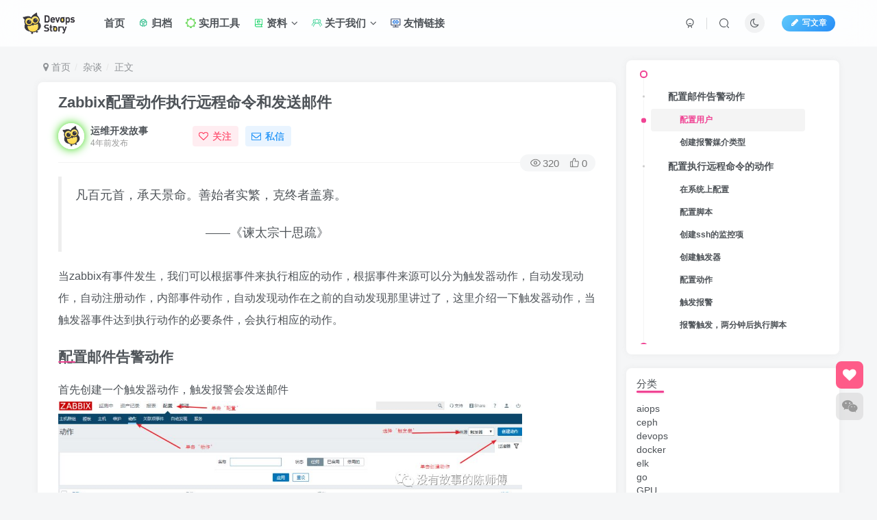

--- FILE ---
content_type: text/html; charset=UTF-8
request_url: https://www.devopstory.cn/archives/%E6%9D%82%E8%B0%88/zabbix%E9%85%8D%E7%BD%AE%E5%8A%A8%E4%BD%9C%E6%89%A7%E8%A1%8C%E8%BF%9C%E7%A8%8B%E5%91%BD%E4%BB%A4%E5%92%8C%E5%8F%91%E9%80%81%E9%82%AE%E4%BB%B6/
body_size: 25059
content:
<!DOCTYPE HTML>
<html lang="zh-CN">
<head>
	<meta charset="UTF-8">
	<link rel="dns-prefetch" href="//apps.bdimg.com">
	<meta http-equiv="X-UA-Compatible" content="IE=edge,chrome=1">
	<meta name="viewport" content="width=device-width, initial-scale=1.0, user-scalable=0, minimum-scale=1.0, maximum-scale=0.0">
	<meta http-equiv="Cache-Control" content="no-transform" />
	<meta http-equiv="Cache-Control" content="no-siteapp" />
	<meta name='robots' content='max-image-preview:large' />
<title>Zabbix配置动作执行远程命令和发送邮件-运维开发故事</title><meta name="keywords" content="杂谈">
<meta name="description" content="凡百元首，承天景命。善始者实繁，克终者盖寡。&nbsp;&nbsp;&nbsp;&nbsp;&nbsp;&nbsp;&nbsp;&nbsp;&nbsp;&nbsp;&nbsp;&nbsp;&nbsp;&nbsp;&nbsp;&nbsp;&nbsp;&nbsp;&nbsp;&nbsp;&nbsp;&nbsp;&nbsp;&nbsp;&nbsp;&nbsp;&nbsp;&nbsp;&nbsp;&amp;nbs">
<link rel="canonical" href="https://www.devopstory.cn/archives/%E6%9D%82%E8%B0%88/zabbix%E9%85%8D%E7%BD%AE%E5%8A%A8%E4%BD%9C%E6%89%A7%E8%A1%8C%E8%BF%9C%E7%A8%8B%E5%91%BD%E4%BB%A4%E5%92%8C%E5%8F%91%E9%80%81%E9%82%AE%E4%BB%B6/" /><link rel='dns-prefetch' href='//s.w.org' />
<link rel='stylesheet' id='wp-block-library-css'  href='https://www.devopstory.cn/wp-includes/css/dist/block-library/style.min.css?ver=5.8.10' type='text/css' media='all' />
<style id='md-style-inline-css' type='text/css'>
 
</style>
<link rel='stylesheet' id='_bootstrap-css'  href='https://www.devopstory.cn/wp-content/themes/zibll/css/bootstrap.min.css?ver=5.7' type='text/css' media='all' />
<link rel='stylesheet' id='_fontawesome-css'  href='https://www.devopstory.cn/wp-content/themes/zibll/css/font-awesome.min.css?ver=5.7' type='text/css' media='all' />
<link rel='stylesheet' id='_main-css'  href='https://www.devopstory.cn/wp-content/themes/zibll/css/main.min.css?ver=5.7' type='text/css' media='all' />
<script type='text/javascript' src='https://www.devopstory.cn/wp-content/themes/zibll/js/libs/jquery.min.js?ver=5.7' id='jquery-js'></script>
<link rel='shortcut icon' href='https://www.devopstory.cn/wp-content/uploads/2021/11/30971637511228_.pic_.jpg'><link rel='icon' href='https://www.devopstory.cn/wp-content/uploads/2021/11/30971637511228_.pic_.jpg'><link rel='apple-touch-icon-precomposed' href='https://www.devopstory.cn/wp-content/uploads/2021/11/猫头鹰.png'><meta name='msapplication-TileImage' content='https://www.devopstory.cn/wp-content/uploads/2021/11/猫头鹰.png'><style>:root{--theme-color:#f04494;--focus-shadow-color:rgba(240,68,148,.4);--mian-max-width:1200px;}.github-badge {
    display: inline-block;
    border-radius: 4px;
    text-shadow: none;
    font-size: 12px;
    color: #fff;
    line-height: 15px;
    margin-bottom: 5px;
}
.badge-subject {
    display: inline-block;
    background-color: #4d4d4d;
    padding: 4px 4px 4px 6px;
    border-top-left-radius: 4px;
    border-bottom-left-radius: 4px;
}
.github-badge .bg-blue {
    background-color: #007ec6;
}
.github-badge .bg-brightgreen {
    background-color: #4dc820;
}
.github-badge .bg-blueviolet {
    background-color: #8833d7;
}
.github-badge .badge-value {
    display: inline-block;
    padding: 4px 6px 4px 4px;
    border-top-right-radius: 4px;
    border-bottom-right-radius: 4px;
}
.github-badge .bg-orange {
    background-color: orange;
}
.caption {
    font-size: .2rem;
}

#top-grrk {
    background: url(https://cdn.jsdelivr.net/gh/yangchuansheng/imghosting@second/img/paomadeng.gif);
    height: 2px;
    position: fixed;
    width: 100%;
    Z-index: 10000;
}

// 友链相关代码
.frienddiv {
    height: 92px;
    margin-top: 10px;
    width: 100%;
    display: inline-block!important;
}


.frienddivleft {
    width: 92px;
    float: left;
}

.frienddivright {
    margin-top: 18px;
    margin-right: 18px;
    text-overflow: ellipsis;
    overflow: hidden;
    white-space: nowrap;
}

/* logo扫光 */
.navbar-brand{position:relative;overflow:hidden;margin: 0px 0 0 0px;}.navbar-brand:before{content:""; position: absolute; left: -665px; top: -460px; width: 200px; height: 15px; background-color: rgba(255,255,255,.5); -webkit-transform: rotate(-45deg); -moz-transform: rotate(-45deg); -ms-transform: rotate(-45deg); -o-transform: rotate(-45deg); transform: rotate(-45deg); -webkit-animation: searchLights 6s ease-in 0s infinite; -o-animation: searchLights 6s ease-in 0s infinite; animation: searchLights 6s ease-in 0s infinite;}@-moz-keyframes searchLights{50%{left: -100px; top: 0;} 65%{left: 120px; top: 100px;}}@keyframes searchLights{40%{left: -100px; top: 0;} 60%{left: 120px; top: 100px;} 80%{left: -100px; top: 0px;}}

/*头像呼吸光环和鼠标悬停旋转放大*/
.avatar{border-radius: 50%; animation: light 4s ease-in-out infinite; transition: 0.5s;}.avatar:hover{transform: scale(1.15) rotate(720deg);}@keyframes light{0%{box-shadow: 0 0 4px #f00;} 25%{box-shadow: 0 0 16px #0f0;} 50%{box-shadow: 0 0 4px #00f;} 75%{box-shadow: 0 0 16px #0f0;} 100%{box-shadow: 0 0 4px #f00;}}

/*首页文章列表悬停上浮*/
@media screen and (min-width: 980px){.tab-content .posts-item:not(article){transition: all 0.3s;}.tab-content .posts-item:not(article):hover{transform: translateY(-10px); box-shadow: 0 8px 10px rgba(255, 112, 173, 0.35);}}

/*评论背景图*/
textarea#comment {background-color:transparent;background:linear-gradient(rgba(0, 0, 0, 0.05), rgba(0, 0, 0, 0.05)),url(https://blog.coolops.cn/wp-content/uploads/2021/11/pinglu.png) right 10px bottom 10px no-repeat;-moz-transition:ease-in-out 0.45s;-webkit-transition:ease-in-out 0.45s;-o-transition:ease-in-out 0.45s;-ms-transition:ease-in-out 0.45s;transition:ease-in-out 0.45s;}
textarea#comment:focus {background-position-y:789px;-moz-transition:ease-in-out 0.45s;-webkit-transition:ease-in-out 0.45s;-o-transition:ease-in-out 0.45s;-ms-transition:ease-in-out 0.45s;transition:ease-in-out 0.45s;}

/*文章随机彩色标签*/
.article-tags{margin-bottom: 10px}.article-tags a{padding: 4px 10px;background-color: #19B5FE;color: white;font-size: 12px;line-height: 16px;font-weight: 400;margin: 0 5px 5px 0;border-radius: 2px;display: inline-block}.article-tags a:nth-child(5n){background-color: #4A4A4A;color: #FFF}.article-tags a:nth-child(5n+1){background-color: #ff5e5c;color: #FFF}.article-tags a:nth-child(5n+2){background-color: #ffbb50;color: #FFF}.article-tags a:nth-child(5n+3){background-color: #1ac756;color: #FFF}.article-tags a:nth-child(5n+4){background-color: #19B5FE;color: #FFF}.article-tags a:hover{background-color: #1B1B1B;color: #FFF}

/*左边联系站长 css 开始*/
.contact-help{position: fixed; z-index: 101; left: 0; top: calc(50% - 30px); margin-top: -36px; width: 28px; height: 72px; transition: all .3s; font-size: 12px;background: var(--main-bg-color);border-radius: 0 5px 5px 0; padding: 8px 7px; line-height: 14px;}@media screen and (max-width: 768px){.contact-help{display:none;}}
/*左边联系站长 css 开始*/

/*文章分页按钮美化*/
.post-page-numbers{padding: 4px 10px;text-align:center;display: inline; }.post-nav-links{background:0;margin-left: -50px;}

/*友链头像圆角*/
/*by：觅知博客-www.98dou.cn*/
.link-only-img img{border-radius: var(--main-radius);}
.link-img img{border-radius: var(--main-radius);}

/*轮播幻灯片按钮样式美化开始 www.98dou.cn*/
.swiper-button-next, .swiper-button-prev{height: 70px !important;}.swiper-button-prev{border-top-right-radius: 8px;border-bottom-right-radius: 8px;}.swiper-button-next{border-top-left-radius: 8px;border-bottom-left-radius: 8px;}
/*轮播幻灯片按钮样式美化结束 www.98dou.cn*/

/*导航栏字体加粗开始*/
/*by：觅知博客-www.98dou.cn*/
ul.nav {font-weight: 700;}
/*by：觅知博客-www.98dou.cn*/
/*导航栏字体加粗结束*/

/*过期文章提示样式*/
.article-timeout{position:relative; border-radius: 8px; position: relative; margin-bottom: 25px; padding: 10px; background-color: var(--body-bg-color);}

/*鼠标移动图片外发光*/
/*by：coolops-www.coolops.cn*/
.wp-posts-content img:hover {
box-shadow:0px 0px 8px #63B8FF;
}
/*网站整体灰白开始一*/
/*body {
-webkit-filter: grayscale(100%);
-moz-filter: grayscale(100%); 
-ms-filter: grayscale(100%); 
-o-filter: grayscale(100%);
filter: grayscale(100%);
}*/
/*网站整体灰白一结束*/.enlighter-default .enlighter{max-height:400px;overflow-y:auto !important;}.enlighter-toolbar{display:none !important;}@media (max-width:640px) {
		.meta-right .meta-like{
			display: unset !important;
		}
	}</style><meta name='apple-mobile-web-app-title' content='运维开发故事'><!--[if IE]><script src="https://www.devopstory.cn/wp-content/themes/zibll/js/libs/html5.min.js"></script><![endif]-->	</head>
<body class="post-template-default single single-post postid-650 single-format-standard white-theme nav-fixed site-layout-2">
		<header class="header header-layout-1">
		<nav class="navbar navbar-top center">
			<div class="container-fluid container-header">
				<div class="navbar-header">
			<div class="navbar-brand"><a class="navbar-logo" href="https://www.devopstory.cn" title="运维开发故事-Kubernetes | Docker | Containerd | Prometheus | Golang | 云原生 | SRE"><img src="https://www.devopstory.cn/wp-content/uploads/2021/11/猫头鹰.png" switch-src="https://www.devopstory.cn/wp-content/uploads/2021/11/猫头鹰.png" alt="运维开发故事-Kubernetes | Docker | Containerd | Prometheus | Golang | 云原生 | SRE" height="50">
			</a></div>
			<button type="button" data-toggle-class data-target=".mobile-navbar" class="navbar-toggle"><svg class="icon em12" aria-hidden="true" data-viewBox="0 0 1024 1024"><use xlink:href="#icon-menu"></use></svg></button><button type="button" data-toggle-class data-target=".navbar-search" class="navbar-toggle"><svg class="icon" aria-hidden="true"><use xlink:href="#icon-search"></use></svg></button>
		</div>				<div class="collapse navbar-collapse">
					<ul class="nav navbar-nav"><li id="menu-item-45" class="menu-item menu-item-type-custom menu-item-object-custom menu-item-home menu-item-45"><a href="https://www.devopstory.cn">首页</a></li>
<li id="menu-item-111" class="menu-item menu-item-type-post_type menu-item-object-page menu-item-111"><a href="https://www.devopstory.cn/%e5%8d%9a%e5%ae%a2%e5%bd%92%e6%a1%a3/"><svg class="icon" aria-hidden="true"><use xlink:href="#icon-guidang1"></use></svg>  归档</a></li>
<li id="menu-item-112" class="menu-item menu-item-type-custom menu-item-object-custom menu-item-home menu-item-112"><a href="https://www.devopstory.cn/"><svg class="icon" aria-hidden="true"><use xlink:href="#icon-gongju"></use></svg>  实用工具</a></li>
<li id="menu-item-100" class="menu-item menu-item-type-custom menu-item-object-custom menu-item-home menu-item-has-children menu-item-100"><a href="https://www.devopstory.cn/#"><svg class="icon" aria-hidden="true"><use xlink:href="#icon-6dianzishu"></use></svg>  资料</a>
<ul class="sub-menu">
	<li id="menu-item-101" class="menu-item menu-item-type-custom menu-item-object-custom menu-item-101"><a href="https://www.yuque.com/coolops/kubernetes"><svg class="icon" aria-hidden="true"><use xlink:href="#icon-kubernetes"></use></svg>  Kubernetes入门指南</a></li>
	<li id="menu-item-104" class="menu-item menu-item-type-custom menu-item-object-custom menu-item-104"><a href="https://mp.weixin.qq.com/mp/appmsgalbum?__biz=MzIyMDY2MTE3Mw==&#038;action=getalbum&#038;album_id=1344390555954102273&#038;scene=173&#038;from_msgid=2247489122&#038;from_itemidx=1&#038;count=3&#038;nolastread=1#wechat_redirect"><svg class="icon" aria-hidden="true"><use xlink:href="#icon-kubernetes"></use></svg>  Kubernetes公众号系列文章</a></li>
	<li id="menu-item-102" class="menu-item menu-item-type-custom menu-item-object-custom menu-item-102"><a href="https://www.yuque.com/coolops/docker"><svg class="icon" aria-hidden="true"><use xlink:href="#icon-ico_tool03"></use></svg>  Docker入门指南</a></li>
	<li id="menu-item-103" class="menu-item menu-item-type-custom menu-item-object-custom menu-item-103"><a href="https://www.yuque.com/coolops/golang"><svg class="icon" aria-hidden="true"><use xlink:href="#icon-go"></use></svg>  Golang入门指南</a></li>
	<li id="menu-item-105" class="menu-item menu-item-type-custom menu-item-object-custom menu-item-105"><a href="https://mp.weixin.qq.com/s/Z2SQFyuDNmmawzIfWTzE1A"><svg class="icon" aria-hidden="true"><use xlink:href="#icon-go"></use></svg>  zabbix指导手册</a></li>
</ul>
</li>
<li id="menu-item-106" class="menu-item menu-item-type-custom menu-item-object-custom menu-item-home menu-item-has-children menu-item-106"><a href="https://www.devopstory.cn/#"><svg class="icon" aria-hidden="true"><use xlink:href="#icon-srm_guanyuwomen"></use></svg>  关于我们</a>
<ul class="sub-menu">
	<li id="menu-item-107" class="menu-item menu-item-type-post_type menu-item-object-page menu-item-107"><a href="https://www.devopstory.cn/%e5%85%b3%e4%ba%8e%e6%88%91%e4%bb%ac/"><svg class="icon" aria-hidden="true"><use xlink:href="#icon-guanyuwomen"></use></svg>  关于站长</a></li>
	<li id="menu-item-108" class="menu-item menu-item-type-post_type menu-item-object-page menu-item-108"><a href="https://www.devopstory.cn/privacy-policy-2/"><svg class="icon" aria-hidden="true"><use xlink:href="#icon-yonghuxieyi"></use></svg>  用户协议</a></li>
</ul>
</li>
<li id="menu-item-119" class="menu-item menu-item-type-post_type menu-item-object-page menu-item-119"><a href="https://www.devopstory.cn/%e5%8f%8b%e6%83%85%e9%93%be%e6%8e%a5/"><svg class="icon" aria-hidden="true"><use xlink:href="#icon-youqinglianjie"></use></svg>  友情链接</a></li>
</ul><div class="navbar-form navbar-right hide show-nav-but" style="margin-right:-20px;"><a data-toggle-class data-target=".nav.navbar-nav" href="javascript:;" class="but"><svg class="" aria-hidden="true" data-viewBox="0 0 1024 1024"><use xlink:href="#icon-menu_2"></use></svg></a></div><div class="navbar-form navbar-right navbar-but"><a target="_blank" href="https://www.devopstory.cn/newposts/" class="but jb-blue radius start-new-posts"><i class="fa fa-fw fa-pencil"></i>写文章</a></div><div class="navbar-form navbar-right"><a href="javascript:;" class="toggle-theme toggle-radius"><i class="fa fa-toggle-theme"></i></a></div><div class="navbar-form navbar-right">
					<ul class="list-inline splitters relative">
						<li><a href="javascript:;" class="btn signin-loader"><svg class="icon" aria-hidden="true" data-viewBox="50 0 924 924"><use xlink:href="#icon-user"></use></svg></a>
							<ul class="sub-menu">
							<div class="box-body"><div class="sub-user-box"><div class="text-center"><div class="flex jsa header-user-href"><a href="javascript:;" class="signin-loader"><div class="badg mb6 toggle-radius c-blue"><svg class="icon" aria-hidden="true" data-viewBox="50 0 924 924"><use xlink:href="#icon-user"></use></svg></div><div class="c-blue">登录</div></a><a href="javascript:;" class="signup-loader"><div class="badg mb6 toggle-radius c-green"><svg class="icon" aria-hidden="true"><use xlink:href="#icon-signup"></use></svg></div><div class="c-green">注册</div></a><a target="_blank" href="https://www.devopstory.cn/user-sign/?tab=resetpassword&redirect_to=https://www.devopstory.cn/archives/%E6%9D%82%E8%B0%88/zabbix%E9%85%8D%E7%BD%AE%E5%8A%A8%E4%BD%9C%E6%89%A7%E8%A1%8C%E8%BF%9C%E7%A8%8B%E5%91%BD%E4%BB%A4%E5%92%8C%E5%8F%91%E9%80%81%E9%82%AE%E4%BB%B6/"><div class="badg mb6 toggle-radius c-purple"><svg class="icon" aria-hidden="true"><use xlink:href="#icon-user_rp"></use></svg></div><div class="c-purple">找回密码</div></a></div></div><p class="social-separator separator muted-3-color em09 mt10">快速登录</p><div class="social_loginbar"><a title="GitHub登录" href="https://www.devopstory.cn/oauth/github?rurl=https://www.devopstory.cn/archives/%E6%9D%82%E8%B0%88/zabbix%E9%85%8D%E7%BD%AE%E5%8A%A8%E4%BD%9C%E6%89%A7%E8%A1%8C%E8%BF%9C%E7%A8%8B%E5%91%BD%E4%BB%A4%E5%92%8C%E5%8F%91%E9%80%81%E9%82%AE%E4%BB%B6/" class="social-login-item github toggle-radius"><i class="fa fa-github"></i></a><a title="码云登录" href="https://www.devopstory.cn/oauth/gitee?rurl=https://www.devopstory.cn/archives/%E6%9D%82%E8%B0%88/zabbix%E9%85%8D%E7%BD%AE%E5%8A%A8%E4%BD%9C%E6%89%A7%E8%A1%8C%E8%BF%9C%E7%A8%8B%E5%91%BD%E4%BB%A4%E5%92%8C%E5%8F%91%E9%80%81%E9%82%AE%E4%BB%B6/" class="social-login-item gitee toggle-radius"><svg class="icon" aria-hidden="true"><use xlink:href="#icon-gitee"></use></svg></a></div></div></div>
							</ul>
						</li><li class="relative"><a href="javascript:;" data-toggle-class data-target=".navbar-search" class="btn nav-search-btn"><svg class="icon" aria-hidden="true"><use xlink:href="#icon-search"></use></svg></a></li>
					</ul>
				</div>				</div>
			</div>
		</nav>
	</header>

	<div mini-touch="nav_search" touch-direction="top" class="fixed-body main-bg box-body navbar-search nopw-sm"><div class="box-body"><div class="mb20"><button class="close" data-toggle-class data-target=".navbar-search" ><i data-svg="close" data-class="ic-close" data-viewbox="0 0 1024 1024"></i></button></div>    <div class="search-input">
                    <div class="padding-10">
                <form method="get" class="line-form" action="https://www.devopstory.cn/">
                                        <div class="search-input-text">
                        <input type="text" name="s" class="line-form-input" tabindex="2">
                        <div class="scale-placeholder"></div>
                    </div>
                    <div class="abs-right muted-color">
                        <button type="submit" tabindex="3" class="null"><svg class="icon" aria-hidden="true"><use xlink:href="#icon-search"></use></svg></button>
                    </div>
                    <i class="line-form-line"></i>
                </form>
            </div>
                                <div class="search-keywords">
                    <p class="muted-color">热门搜索</p>
                    <div class="">
                        <a class="search_keywords muted-2-color but em09 mr6 mb6" href="https://www.devopstory.cn/?s=Kubernetes">Kubernetes</a><a class="search_keywords muted-2-color but em09 mr6 mb6" href="https://www.devopstory.cn/?s=DevOps">DevOps</a><a class="search_keywords muted-2-color but em09 mr6 mb6" href="https://www.devopstory.cn/?s=Docker">Docker</a><a class="search_keywords muted-2-color but em09 mr6 mb6" href="https://www.devopstory.cn/?s=index">index</a><a class="search_keywords muted-2-color but em09 mr6 mb6" href="https://www.devopstory.cn/?s=分别">分别</a><a class="search_keywords muted-2-color but em09 mr6 mb6" href="https://www.devopstory.cn/?s=ceph">ceph</a><a class="search_keywords muted-2-color but em09 mr6 mb6" href="https://www.devopstory.cn/?s=故障">故障</a><a class="search_keywords muted-2-color but em09 mr6 mb6" href="https://www.devopstory.cn/?s=index.html">index.html</a><a class="search_keywords muted-2-color but em09 mr6 mb6" href="https://www.devopstory.cn/?s=runc">runc</a><a class="search_keywords muted-2-color but em09 mr6 mb6" href="https://www.devopstory.cn/?s=kubelet">kubelet</a><a class="search_keywords muted-2-color but em09 mr6 mb6" href="https://www.devopstory.cn/?s=containerd">containerd</a><a class="search_keywords muted-2-color but em09 mr6 mb6" href="https://www.devopstory.cn/?s=member">member</a><a class="search_keywords muted-2-color but em09 mr6 mb6" href="https://www.devopstory.cn/?s=firewalld">firewalld</a><a class="search_keywords muted-2-color but em09 mr6 mb6" href="https://www.devopstory.cn/?s=批量">批量</a><a class="search_keywords muted-2-color but em09 mr6 mb6" href="https://www.devopstory.cn/?s=jenkins">jenkins</a><a class="search_keywords muted-2-color but em09 mr6 mb6" href="https://www.devopstory.cn/?s=tomcat">tomcat</a><a class="search_keywords muted-2-color but em09 mr6 mb6" href="https://www.devopstory.cn/?s=边缘集群">边缘集群</a><a class="search_keywords muted-2-color but em09 mr6 mb6" href="https://www.devopstory.cn/?s=openstack">openstack</a><a class="search_keywords muted-2-color but em09 mr6 mb6" href="https://www.devopstory.cn/?s=复习">复习</a><a class="search_keywords muted-2-color but em09 mr6 mb6" href="https://www.devopstory.cn/?s=CICD">CICD</a><a class="search_keywords muted-2-color but em09 mr6 mb6" href="https://www.devopstory.cn/?s=OpenStack">OpenStack</a>                    </div>
                </div>
                            </div>
</div></div>	<div class="mobile-header">
		<nav mini-touch="mobile-nav" touch-direction="left" class="mobile-navbar visible-xs-block scroll-y mini-scrollbar left">
			<a href="javascript:;" class="toggle-theme toggle-radius"><i class="fa fa-toggle-theme"></i></a><ul class="mobile-menus theme-box"><li class="menu-item menu-item-type-custom menu-item-object-custom menu-item-home menu-item-45"><a href="https://www.devopstory.cn">首页</a></li>
<li class="menu-item menu-item-type-post_type menu-item-object-page menu-item-111"><a href="https://www.devopstory.cn/%e5%8d%9a%e5%ae%a2%e5%bd%92%e6%a1%a3/"><svg class="icon" aria-hidden="true"><use xlink:href="#icon-guidang1"></use></svg>  归档</a></li>
<li class="menu-item menu-item-type-custom menu-item-object-custom menu-item-home menu-item-112"><a href="https://www.devopstory.cn/"><svg class="icon" aria-hidden="true"><use xlink:href="#icon-gongju"></use></svg>  实用工具</a></li>
<li class="menu-item menu-item-type-custom menu-item-object-custom menu-item-home menu-item-has-children menu-item-100"><a href="https://www.devopstory.cn/#"><svg class="icon" aria-hidden="true"><use xlink:href="#icon-6dianzishu"></use></svg>  资料</a>
<ul class="sub-menu">
	<li class="menu-item menu-item-type-custom menu-item-object-custom menu-item-101"><a href="https://www.yuque.com/coolops/kubernetes"><svg class="icon" aria-hidden="true"><use xlink:href="#icon-kubernetes"></use></svg>  Kubernetes入门指南</a></li>
	<li class="menu-item menu-item-type-custom menu-item-object-custom menu-item-104"><a href="https://mp.weixin.qq.com/mp/appmsgalbum?__biz=MzIyMDY2MTE3Mw==&#038;action=getalbum&#038;album_id=1344390555954102273&#038;scene=173&#038;from_msgid=2247489122&#038;from_itemidx=1&#038;count=3&#038;nolastread=1#wechat_redirect"><svg class="icon" aria-hidden="true"><use xlink:href="#icon-kubernetes"></use></svg>  Kubernetes公众号系列文章</a></li>
	<li class="menu-item menu-item-type-custom menu-item-object-custom menu-item-102"><a href="https://www.yuque.com/coolops/docker"><svg class="icon" aria-hidden="true"><use xlink:href="#icon-ico_tool03"></use></svg>  Docker入门指南</a></li>
	<li class="menu-item menu-item-type-custom menu-item-object-custom menu-item-103"><a href="https://www.yuque.com/coolops/golang"><svg class="icon" aria-hidden="true"><use xlink:href="#icon-go"></use></svg>  Golang入门指南</a></li>
	<li class="menu-item menu-item-type-custom menu-item-object-custom menu-item-105"><a href="https://mp.weixin.qq.com/s/Z2SQFyuDNmmawzIfWTzE1A"><svg class="icon" aria-hidden="true"><use xlink:href="#icon-go"></use></svg>  zabbix指导手册</a></li>
</ul>
</li>
<li class="menu-item menu-item-type-custom menu-item-object-custom menu-item-home menu-item-has-children menu-item-106"><a href="https://www.devopstory.cn/#"><svg class="icon" aria-hidden="true"><use xlink:href="#icon-srm_guanyuwomen"></use></svg>  关于我们</a>
<ul class="sub-menu">
	<li class="menu-item menu-item-type-post_type menu-item-object-page menu-item-107"><a href="https://www.devopstory.cn/%e5%85%b3%e4%ba%8e%e6%88%91%e4%bb%ac/"><svg class="icon" aria-hidden="true"><use xlink:href="#icon-guanyuwomen"></use></svg>  关于站长</a></li>
	<li class="menu-item menu-item-type-post_type menu-item-object-page menu-item-108"><a href="https://www.devopstory.cn/privacy-policy-2/"><svg class="icon" aria-hidden="true"><use xlink:href="#icon-yonghuxieyi"></use></svg>  用户协议</a></li>
</ul>
</li>
<li class="menu-item menu-item-type-post_type menu-item-object-page menu-item-119"><a href="https://www.devopstory.cn/%e5%8f%8b%e6%83%85%e9%93%be%e6%8e%a5/"><svg class="icon" aria-hidden="true"><use xlink:href="#icon-youqinglianjie"></use></svg>  友情链接</a></li>
</ul><div class="posts-nav-box" data-title="文章目录"></div><div class="sub-user-box"><div class="text-center"><div class="flex jsa header-user-href"><a href="javascript:;" class="signin-loader"><div class="badg mb6 toggle-radius c-blue"><svg class="icon" aria-hidden="true" data-viewBox="50 0 924 924"><use xlink:href="#icon-user"></use></svg></div><div class="c-blue">登录</div></a><a href="javascript:;" class="signup-loader"><div class="badg mb6 toggle-radius c-green"><svg class="icon" aria-hidden="true"><use xlink:href="#icon-signup"></use></svg></div><div class="c-green">注册</div></a><a target="_blank" href="https://www.devopstory.cn/user-sign/?tab=resetpassword&redirect_to=https://www.devopstory.cn/archives/%E6%9D%82%E8%B0%88/zabbix%E9%85%8D%E7%BD%AE%E5%8A%A8%E4%BD%9C%E6%89%A7%E8%A1%8C%E8%BF%9C%E7%A8%8B%E5%91%BD%E4%BB%A4%E5%92%8C%E5%8F%91%E9%80%81%E9%82%AE%E4%BB%B6/"><div class="badg mb6 toggle-radius c-purple"><svg class="icon" aria-hidden="true"><use xlink:href="#icon-user_rp"></use></svg></div><div class="c-purple">找回密码</div></a></div></div><p class="social-separator separator muted-3-color em09 mt10">快速登录</p><div class="social_loginbar"><a title="GitHub登录" href="https://www.devopstory.cn/oauth/github?rurl=https://www.devopstory.cn/archives/%E6%9D%82%E8%B0%88/zabbix%E9%85%8D%E7%BD%AE%E5%8A%A8%E4%BD%9C%E6%89%A7%E8%A1%8C%E8%BF%9C%E7%A8%8B%E5%91%BD%E4%BB%A4%E5%92%8C%E5%8F%91%E9%80%81%E9%82%AE%E4%BB%B6/" class="social-login-item github toggle-radius"><i class="fa fa-github"></i></a><a title="码云登录" href="https://www.devopstory.cn/oauth/gitee?rurl=https://www.devopstory.cn/archives/%E6%9D%82%E8%B0%88/zabbix%E9%85%8D%E7%BD%AE%E5%8A%A8%E4%BD%9C%E6%89%A7%E8%A1%8C%E8%BF%9C%E7%A8%8B%E5%91%BD%E4%BB%A4%E5%92%8C%E5%8F%91%E9%80%81%E9%82%AE%E4%BB%B6/" class="social-login-item gitee toggle-radius"><svg class="icon" aria-hidden="true"><use xlink:href="#icon-gitee"></use></svg></a></div></div><div class="mobile-nav-widget"></div>		</nav>
		<div class="fixed-body" data-close=".mobile-navbar"></div>
	</div>
	
<div class="container fluid-widget"></div><main role="main" class="container">
    <div class="content-wrap">
        <div class="content-layout">
            <ul class="breadcrumb">
		<li><a href="https://www.devopstory.cn"><i class="fa fa-map-marker"></i> 首页</a></li><li>
		<a href="https://www.devopstory.cn/archives/category/%e6%9d%82%e8%b0%88/">杂谈</a> </li><li> 正文</li></ul><article class="article main-bg theme-box box-body radius8 main-shadow">    <div class="article-header theme-box clearfix">
                    <h1 class="article-title">
                <a href="https://www.devopstory.cn/archives/%e6%9d%82%e8%b0%88/zabbix%e9%85%8d%e7%bd%ae%e5%8a%a8%e4%bd%9c%e6%89%a7%e8%a1%8c%e8%bf%9c%e7%a8%8b%e5%91%bd%e4%bb%a4%e5%92%8c%e5%8f%91%e9%80%81%e9%82%ae%e4%bb%b6/">Zabbix配置动作执行远程命令和发送邮件</a>
            </h1>
                <div class="article-avatar">
            <ul class="list-inline">
                <li>
                    <a href="https://www.devopstory.cn/archives/author/1/"><div class="avatar-img"><img alt="运维开发故事的头像-运维开发故事" src="https://www.devopstory.cn/wp-content/themes/zibll/img/avatar-default.png" data-src="//www.devopstory.cn/wp-content/uploads/2021/11/30971637511228_.pic_.jpg" class="lazyload avatar avatar-" height="" width=""></div></a>                </li>
                <li>
                    <dl>
                        <dt class="avatar-name"> <a href="https://www.devopstory.cn/archives/author/1/">
                                运维开发故事                            </a></dt>
                        <dd class="meta-time px12 muted-2-color"><span data-toggle="tooltip" data-placement="bottom" title="2022年08月16日 14:48发布">4年前发布</span></dd>
                    </dl>
                </li>
                <li class="avatar-button">
                    <a href="javascript:;" class="btn ml6 but c-red signin-loader" data-pid="1"><count><i class="fa fa-heart-o mr6" aria-hidden="true"></i>关注</count></a>                    <a class="signin-loader ml6 but c-blue" href="javascript:;"><i><i class="fa fa-envelope-o mr6"></i></i>私信</a>                </li>
            </ul>
            <div class="relative">
                <i class="line-form-line"></i>
                                    <div class="article-meta abs-right muted-color radius">
                        <item class="meta-view"><svg class="icon" aria-hidden="true"><use xlink:href="#icon-view"></use></svg>320</item><item class="meta-like"><svg class="icon" aria-hidden="true"><use xlink:href="#icon-like"></use></svg>0</item>                    </div>
                            </div>
        </div>
    </div>
    <div class="article-content">
                        <div data-nav="posts"class="theme-box wp-posts-content">
            <p style="margin: 0px 0px 1.2em !important;"></p>
<p></p>
<blockquote class="" data-type="2" data-url="" data-author-name="" data-content-utf8-length="32" data-source-title="">
<section class="">
<section>
<p>凡百元首，承天景命。善始者实繁，克终者盖寡。</p>
<p>&nbsp;&nbsp;&nbsp;&nbsp;&nbsp;&nbsp;&nbsp;&nbsp;&nbsp;&nbsp;&nbsp;&nbsp;&nbsp;&nbsp;&nbsp;&nbsp;&nbsp;&nbsp;&nbsp;&nbsp;&nbsp;&nbsp;&nbsp;&nbsp;&nbsp;&nbsp;&nbsp;&nbsp;&nbsp;&nbsp;&nbsp;&nbsp;&nbsp;&nbsp;&nbsp;&nbsp;&nbsp; ——《谏太宗十思疏》</p>
</section>
</section>
</blockquote>
<p></p>
<p style="margin: 0px 0px 1.2em !important;"></p>
<p style="margin: 0px 0px 1.2em !important;">当zabbix有事件发生，我们可以根据事件来执行相应的动作，根据事件来源可以分为触发器动作，自动发现动作，自动注册动作，内部事件动作，自动发现动作在之前的自动发现那里讲过了，这里介绍一下触发器动作，当触发器事件达到执行动作的必要条件，会执行相应的动作。</p>
<h3 style="margin: 1.3em 0px 1em;padding: 0px;font-weight: bold;font-size: 1.3em;">配置邮件告警动作</h3>
<p style="margin: 0px 0px 1.2em !important;">首先创建一个触发器动作，触发报警会发送邮件<br /><img class="" data-copyright="0" data-ratio="0.21364985163204747" data-s="300,640" data-type="png" data-w="1348" style="width: 677px !important; height: auto !important; visibility: visible !important;" _width="677px" src="https://www.devopstory.cn/wp-content/uploads/2021/12/6500.png" crossorigin="anonymous" alt="图片" data-fail="0"><br />定义动作触发条件</p>
<p style="margin: 0px 0px 1.2em !important;"><img class="img_loading" data-copyright="0" data-ratio="0.523542600896861" data-s="300,640" data-type="png" data-w="892" style="width: 677px !important; height: 355.391px !important;" _width="677px" src="https://www.devopstory.cn/wp-content/uploads/2021/12/6501.png" crossorigin="anonymous" alt="图片"><br />定义动作执行的操作，这里是执行发送消息的操作，步骤1-5表示会发送5次消息，默认每次的间隔是30分钟<br /><img class="img_loading" data-ratio="0.64376130198915" data-s="300,640" data-type="png" data-w="553" style="width: 553px !important; height: 356.712px !important;" _width="553px" src="https://www.devopstory.cn/wp-content/uploads/2021/12/6502.png" crossorigin="anonymous" alt="图片"></p>
<p style="margin: 0px 0px 1.2em !important;">这里我们定义了1-5步执行的操作，就是每隔30分钟，将消息通过‘zabbix_send.py’这个脚本发送给Admin用户<br /><img class="img_loading" data-ratio="0.5370705244122965" data-s="300,640" data-type="png" data-w="553" style="width: 553px !important; height: 297.926px !important;" _width="553px" src="https://www.devopstory.cn/wp-content/uploads/2021/12/6503.png" crossorigin="anonymous" alt="图片"><br />如果问题两个小时之内没有确认，则会将在两个小时之后每隔十五分钟一次通知zabbix管理组，共发送两次消息<br /><img class="img_loading" data-ratio="0.9204339963833634" data-s="300,640" data-type="png" data-w="553" style="width: 553px !important; height: 509.159px !important;" _width="553px" src="https://www.devopstory.cn/wp-content/uploads/2021/12/6504.png" crossorigin="anonymous" alt="图片"><br />这里看到两个操作的步骤五重叠了，这里较短的自定义步骤持续时间为10分钟的会覆盖较长的步骤持续时间，也就是说第二个操作的5步骤会覆盖第一个操作的5步骤</p>
<p style="margin: 0px 0px 1.2em !important;"><img class="img_loading" data-ratio="0.5226039783001808" data-s="300,640" data-type="png" data-w="553" style="width: 553px !important; height: 289.955px !important;" _width="553px" src="https://www.devopstory.cn/wp-content/uploads/2021/12/6505.png" crossorigin="anonymous" alt="图片"><br />定义恢复操作，问题解决之后会发送消息给Admin用户</p>
<p style="margin: 0px 0px 1.2em !important;"><img class="img_loading" data-ratio="0.6853526220614828" data-s="300,640" data-type="png" data-w="553" style="width: 553px !important; height: 379.629px !important;" _width="553px" src="https://www.devopstory.cn/wp-content/uploads/2021/12/6506.png" crossorigin="anonymous" alt="图片"><br />定义更新操作，当其他用户更新问题时收到通知，比如问题被关闭，或者问题严重程度发生变化<br /><img class="img_loading" data-ratio="0.7233273056057866" data-s="300,640" data-type="png" data-w="553" style="width: 553px !important; height: 400.553px !important;" _width="553px" src="https://www.devopstory.cn/wp-content/uploads/2021/12/6507.png" crossorigin="anonymous" alt="图片"><br />到这里动作部分就完成了，如果要让其成功发送邮件，还需要配置用户和报警媒介</p>
<h4 style="margin: 1.3em 0px 1em;padding: 0px;font-weight: bold;font-size: 1.2em;">配置用户</h4>
<p style="margin: 0px 0px 1.2em !important;"><img class="img_loading" data-ratio="0.4864376130198915" data-s="300,640" data-type="png" data-w="553" style="width: 553px !important; height: 270.027px !important;" _width="553px" src="https://www.devopstory.cn/wp-content/uploads/2021/12/6508.png" crossorigin="anonymous" alt="图片"><br />配置用户报警媒介<br /><img class="img_loading" data-ratio="0.3345388788426763" data-s="300,640" data-type="png" data-w="553" style="width: 553px !important; height: 186.331px !important;" _width="553px" src="https://www.devopstory.cn/wp-content/uploads/2021/12/6509.png" crossorigin="anonymous" alt="图片"><br />配置用户的收件人等信息<br /><img class="img_loading" data-ratio="0.3996383363471971" data-s="300,640" data-type="png" data-w="553" style="width: 553px !important; height: 222.201px !important;" _width="553px" src="https://www.devopstory.cn/wp-content/uploads/2021/12/65010.png" crossorigin="anonymous" alt="图片"></p>
<h4 style="margin: 1.3em 0px 1em;padding: 0px;font-weight: bold;font-size: 1.2em;">创建报警媒介类型</h4>
<p style="margin: 0px 0px 1.2em !important;"><img class="img_loading" data-ratio="0.189873417721519" data-s="300,640" data-type="png" data-w="553" style="width: 553px !important; height: 106.62px !important;" _width="553px" src="https://www.devopstory.cn/wp-content/uploads/2021/12/65011.png" crossorigin="anonymous" alt="图片"><br />配置报警媒介类型，传入的三个参数分别为收件人，邮件主题，邮件内容<br /><img class="img_loading" data-ratio="0.47377938517179025" data-s="300,640" data-type="png" data-w="553" style="width: 553px !important; height: 263.052px !important;" _width="553px" src="https://www.devopstory.cn/wp-content/uploads/2021/12/65012.png" crossorigin="anonymous" alt="图片"><br />zabbix邮件报警的web界面配置完成了，还需要修改zabbix_server的配置文件，来支持使用脚本<br />vim/etc/zabbix/zabbix_server.conf</p>
<p style="margin: 0px 0px 1.2em !important;"><code style="font-size: 0.85em;font-family: Consolas, Inconsolata, Courier, monospace;margin: 0px 0.15em;padding: 0px 0.3em;white-space: pre-wrap;border-color: rgb(234, 234, 234);border-style: solid;border-width: 1px;background-color: rgb(248, 248, 248);border-radius: 3px;display: inline;">AlertScriptsPath=/usr/lib/zabbix/alertscripts</code> &nbsp;</p>
<p style="margin: 0px 0px 1.2em !important;">修改完成后重启zabbix-server<br />在/usr/lib/zabbix/alertscripts目录下添加要使用的报警脚本<br />并给邮件授予执行权限<br /><code style="font-size: 0.85em;font-family: Consolas, Inconsolata, Courier, monospace;margin: 0px 0.15em;padding: 0px 0.3em;white-space: pre-wrap;border-color: rgb(234, 234, 234);border-style: solid;border-width: 1px;background-color: rgb(248, 248, 248);border-radius: 3px;display: inline;">chmod +xzabbix_send.py</code> &nbsp;</p>
<p style="margin: 0px 0px 1.2em !important;">创建一个graph目录，并授予权限<br /><code style="font-size: 0.85em;font-family: Consolas, Inconsolata, Courier, monospace;margin: 0px 0.15em;padding: 0px 0.3em;white-space: pre-wrap;border-color: rgb(234, 234, 234);border-style: solid;border-width: 1px;background-color: rgb(248, 248, 248);border-radius: 3px;display: inline;">mkdir graphchmod 777 -R graph</code> &nbsp;</p>
<p style="margin: 0px 0px 1.2em !important;"><img class="img_loading" data-ratio="0.20956719817767655" data-s="300,640" data-type="png" data-w="439" style="width: 439px !important; height: 93.5809px !important;" _width="439px" src="https://www.devopstory.cn/wp-content/uploads/2021/12/65013.png" crossorigin="anonymous" alt="图片"><br />邮件内容及详细注释如下：</p>
<pre style="font-size: 0.85em;font-family: Consolas, Inconsolata, Courier, monospace;font-size: 1em;line-height: 1.2em;margin: 1.2em 0px;"><code class="" style="font-size: 0.85em;font-family: Consolas, Inconsolata, Courier, monospace;margin: 0px 0.15em;white-space: pre;overflow: auto;border-radius: 3px;border-color: rgb(204, 204, 204);border-style: solid;border-width: 1px;display: block !important;padding: 0.5em;background: rgb(34, 34, 34) none repeat scroll 0% 0%;-moz-text-size-adjust: none;color: rgb(170, 170, 170);"><span class="" style="color: rgb(68, 68, 68);">#!/usr/bin/python</span><span class="" style="color: rgb(68, 68, 68);">#coding=utf-8</span><span class="" style="color: rgb(102, 68, 170);">from</span> email.mime.text <span class="" style="color: rgb(102, 68, 170);">import</span> MIMEText<span class="" style="color: rgb(102, 68, 170);">from</span> email.mime.multipart <span class="" style="color: rgb(102, 68, 170);">import</span> MIMEMultipart<span class="" style="color: rgb(102, 68, 170);">from</span> email.mime.image <span class="" style="color: rgb(102, 68, 170);">import</span> MIMEImage<span class="" style="color: rgb(102, 68, 170);">import</span> smtplib,sys,os,time,re,requests<span class="" style="color: rgb(102, 68, 170);">from</span> smtplib <span class="" style="color: rgb(102, 68, 170);">import</span> SMTP<br><br>user=<span class="" style="color: rgb(255, 204, 51);">'Admin'</span>    <span class="" style="color: rgb(68, 68, 68);">#定义zabbix用户名</span>password=<span class="" style="color: rgb(255, 204, 51);">'zabbix'</span>    <span class="" style="color: rgb(68, 68, 68);">#定义zabbix用户密码</span>graph_path=<span class="" style="color: rgb(255, 204, 51);">'/usr/lib/zabbix/alertscripts/graph'</span>   <span class="" style="color: rgb(68, 68, 68);">#定义图片存储路径</span>graph_url=<span class="" style="color: rgb(255, 204, 51);">'http://192.168.179.132/chart.php'</span>     <span class="" style="color: rgb(68, 68, 68);">#定义图表的url</span><span class="" style="color: rgb(68, 68, 68);">#api_url ="http://10.127.0.119/api_jsonrpc.php"    #定义api的url</span><span class="" style="color: rgb(68, 68, 68);">#header = {"Content-Type":"application/json" }     #定义api的headers</span>loginurl=<span class="" style="color: rgb(255, 204, 51);">"http://192.168.179.132/index.php"</span>          <span class="" style="color: rgb(68, 68, 68);">#定义登录的url</span>host=<span class="" style="color: rgb(255, 204, 51);">'192.168.179.132'</span>to_email=sys.argv[<span class="" style="color: rgb(0, 204, 102);">1</span>]    <span class="" style="color: rgb(68, 68, 68);">#传入的第一个参数为收件人邮箱</span>subject=sys.argv[<span class="" style="color: rgb(0, 204, 102);">2</span>]  <span class="" style="color: rgb(68, 68, 68);">#传入的第二个参数为邮件主题  </span>subject=subject.decode(<span class="" style="color: rgb(255, 204, 51);">'utf-8'</span>)<br>smtp_host = <span class="" style="color: rgb(255, 204, 51);">'smtp.163.com'</span>  <span class="" style="color: rgb(68, 68, 68);">#定义smtp主机地址</span>from_email = <span class="" style="color: rgb(255, 204, 51);">'wanger@163.com'</span>     <span class="" style="color: rgb(68, 68, 68);">#定义发件人地址</span>mail_pass = <span class="" style="color: rgb(255, 204, 51);">'asd1234'</span>       <span class="" style="color: rgb(68, 68, 68);">#发件人邮箱校验码</span><span class=""><span class="" style="color: rgb(102, 68, 170);">def</span> <span class="" style="color: rgb(187, 17, 102);">get_itemid</span><span class="">()</span>:</span><br>   <span class="" style="color: rgb(68, 68, 68);">#获取报警的itemid</span><br>   itemid=re.search(<span class="" style="color: rgb(255, 204, 51);">r'ITEM ID:(\d+)'</span>,sys.argv[<span class="" style="color: rgb(0, 204, 102);">3</span>]).group(<span class="" style="color: rgb(0, 204, 102);">1</span>)   <span class="" style="color: rgb(102, 68, 170);">return</span> itemid<span class=""><span class="" style="color: rgb(102, 68, 170);">def</span> <span class="" style="color: rgb(187, 17, 102);">get_graph</span><span class="">(itemid)</span>:</span><br>   <span class="" style="color: rgb(68, 68, 68);">#获取报警的图表并保存</span><br>   session=requests.Session()   <span class="" style="color: rgb(68, 68, 68);">#创建一个session会话</span><br>   <span class="" style="color: rgb(102, 68, 170);">try</span>:<br>       loginheaders={            <br>       <span class="" style="color: rgb(255, 204, 51);">"Host"</span>:host,            <br>       <span class="" style="color: rgb(255, 204, 51);">"Accept"</span>:<span class="" style="color: rgb(255, 204, 51);">"text/html,application/xhtml+xml,application/xml;q=0.9,image/webp,image/apng,*/*;q=0.8"</span><br>       }       <span class="" style="color: rgb(68, 68, 68);">#定义请求消息头</span><br><br>       payload = {            <br>       <span class="" style="color: rgb(255, 204, 51);">"name"</span>:user,       <span class="" style="color: rgb(255, 204, 51);">"password"</span>:password,  <br>       <span class="" style="color: rgb(255, 204, 51);">"autologin"</span>:<span class="" style="color: rgb(255, 204, 51);">"1"</span>,            <br>       <span class="" style="color: rgb(255, 204, 51);">"enter"</span>:<span class="" style="color: rgb(255, 204, 51);">"Sign in"</span>,<br>       }       <span class="" style="color: rgb(68, 68, 68);">#定义传入的data</span><br>       login=session.post(url=loginurl,headers=loginheaders,data=payload)       <span class="" style="color: rgb(68, 68, 68);">#进行登录</span><br>       graph_params={           <span class="" style="color: rgb(255, 204, 51);">"from"</span> :<span class="" style="color: rgb(255, 204, 51);">"now-10m"</span>,            <span class="" style="color: rgb(255, 204, 51);">"to"</span> : <span class="" style="color: rgb(255, 204, 51);">"now"</span>,          <br>           <span class="" style="color: rgb(255, 204, 51);">"itemids"</span> : itemid,                      <br>           <span class="" style="color: rgb(255, 204, 51);">"width"</span> : <span class="" style="color: rgb(255, 204, 51);">"400"</span>,<br>       }       <span class="" style="color: rgb(68, 68, 68);">#定义获取图片的参数</span><br>       graph_req=session.get(url=graph_url,params=graph_params)       <span class="" style="color: rgb(68, 68, 68);">#发送get请求获取图片数据</span><br>       time_tag=time.strftime(<span class="" style="color: rgb(255, 204, 51);">"%Y%m%d%H%M%S"</span>, time.localtime())<br>       graph_name=<span class="" style="color: rgb(255, 204, 51);">'baojing_'</span>+time_tag+<span class="" style="color: rgb(255, 204, 51);">'.png'</span><br>       <span class="" style="color: rgb(68, 68, 68);">#用报警时间来作为图片名进行保存</span><br>       graph_name = os.path.join(graph_path, graph_name)       <span class="" style="color: rgb(68, 68, 68);">#使用绝对路径保存图片</span><br>       <span class="" style="color: rgb(102, 68, 170);">with</span> open(graph_name,<span class="" style="color: rgb(255, 204, 51);">'wb'</span>) <span class="" style="color: rgb(102, 68, 170);">as</span> f:<br>           f.write(graph_req.content)           <span class="" style="color: rgb(68, 68, 68);">#将获取到的图片数据写入到文件中去</span><br>       <span class="" style="color: rgb(102, 68, 170);">return</span> graph_name   <span class="" style="color: rgb(102, 68, 170);">except</span> Exception <span class="" style="color: rgb(102, 68, 170);">as</span> e:        <br>       <span class="" style="color: rgb(102, 68, 170);">print</span> e        <br>       <span class="" style="color: rgb(102, 68, 170);">return</span> <span class="" style="color: rgb(102, 68, 170);">False</span><span class=""><span class="" style="color: rgb(102, 68, 170);">def</span> <span class="" style="color: rgb(187, 17, 102);">text_to_html</span><span class="">(text)</span>:</span><br>   <span class="" style="color: rgb(68, 68, 68);">#将邮件内容text字段转换成HTML格式</span><br>   d=text.splitlines()  <br>   <span class="" style="color: rgb(68, 68, 68);">#将邮件内容以每行作为一个列表元素存储在列表中</span><br>   html_text=<span class="" style="color: rgb(255, 204, 51);">''</span><br>   <span class="" style="color: rgb(102, 68, 170);">for</span> i <span class="" style="color: rgb(102, 68, 170);">in</span> d:<br>       i=<span class="" style="color: rgb(255, 204, 51);">''</span> + i + <span class="" style="color: rgb(255, 204, 51);">'&lt;br&gt;'</span><br>       html_text+=i + <span class="" style="color: rgb(255, 204, 51);">'\n'</span><br>   <span class="" style="color: rgb(68, 68, 68);">#为列表的每个元素后加上html的换行标签</span><br>   <span class="" style="color: rgb(102, 68, 170);">return</span> html_text<span class=""><span class="" style="color: rgb(102, 68, 170);">def</span> <span class="" style="color: rgb(187, 17, 102);">send_mail</span><span class="">(graph_name)</span>:</span><br>   <span class="" style="color: rgb(68, 68, 68);">#将html和图片封装成邮件进行发送</span><br>   msg = MIMEMultipart(<span class="" style="color: rgb(255, 204, 51);">'related'</span>)  <span class="" style="color: rgb(68, 68, 68);">#创建内嵌资源的实例</span><br><br>   <span class="" style="color: rgb(102, 68, 170);">with</span> open(graph_name,<span class="" style="color: rgb(255, 204, 51);">'rb'</span>) <span class="" style="color: rgb(102, 68, 170);">as</span> f:       <span class="" style="color: rgb(68, 68, 68);">#读取图片文件</span><br>       graph=MIMEImage(f.read())  <span class="" style="color: rgb(68, 68, 68);">#读取图片赋值一个图片对象</span><br>   graph.add_header(<span class="" style="color: rgb(255, 204, 51);">'Content-ID'</span>,<span class="" style="color: rgb(255, 204, 51);">'imgid1'</span>)  <span class="" style="color: rgb(68, 68, 68);">#为图片对象添加标题字段和值</span><br>   text=text_to_html(sys.argv[<span class="" style="color: rgb(0, 204, 102);">3</span>])<br>   html=<span class="" style="color: rgb(255, 204, 51);">"""<br>   &lt;html&gt;<br>     &lt;body&gt;<br>     %s  &lt;br&gt;&lt;img src="cid:imgid1"&gt;<br>     &lt;/body&gt;<br>   &lt;/html&gt;<br>   """</span> % text<br>   html=MIMEText(html,<span class="" style="color: rgb(255, 204, 51);">'html'</span>,<span class="" style="color: rgb(255, 204, 51);">'utf-8'</span>)  <span class="" style="color: rgb(68, 68, 68);">#创建HTML格式的邮件体</span><br>   msg.attach(html)   <span class="" style="color: rgb(68, 68, 68);">#使用attach方法将HTML添加到msg实例中</span><br>   msg.attach(graph)  <span class="" style="color: rgb(68, 68, 68);">#使用attach方法将图片添加到msg实例中</span><br>   msg[<span class="" style="color: rgb(255, 204, 51);">'Subject'</span>] = subject<br>   msg[<span class="" style="color: rgb(255, 204, 51);">'From'</span>] = from_email   <span class="" style="color: rgb(102, 68, 170);">try</span>:<br>       server=SMTP(smtp_host,<span class="" style="color: rgb(255, 204, 51);">"25"</span>)   <span class="" style="color: rgb(68, 68, 68);">#创建一个smtp对象</span><br>       server.starttls()    <span class="" style="color: rgb(68, 68, 68);">#启用安全传输模式</span><br>       server.login(from_email,mail_pass)  <span class="" style="color: rgb(68, 68, 68);">#邮箱账号登录</span><br>       server.sendmail(from_email,to_email,msg.as_string())  <span class="" style="color: rgb(68, 68, 68);">#发送邮件  </span><br>       server.quit()   <span class="" style="color: rgb(68, 68, 68);">#断开smtp连接</span><br>   <span class="" style="color: rgb(102, 68, 170);">except</span> smtplib.SMTPException <span class="" style="color: rgb(102, 68, 170);">as</span> a:       <span class="" style="color: rgb(102, 68, 170);">print</span> a<span class=""><span class="" style="color: rgb(102, 68, 170);">def</span> <span class="" style="color: rgb(187, 17, 102);">run</span><span class="">()</span>:</span><br>   itemid=get_itemid()<br>   graph_name=get_graph(itemid)<br>   send_mail(graph_name)<span class="" style="color: rgb(102, 68, 170);">if</span> __name__ ==<span class="" style="color: rgb(255, 204, 51);">'__main__'</span>:<br>   run()</code></pre>
<h3 style="margin: 1.3em 0px 1em;padding: 0px;font-weight: bold;font-size: 1.3em;">配置执行远程命令的动作</h3>
<p style="margin: 0px 0px 1.2em !important;">当触发器达到阈值报警时，我们可以根据相关的报警来执行相关的命令使故障达到自我恢复的效果<br />这里我举一个ssh端口关闭并执行重启ssh的例子</p>
<h4 style="margin: 1.3em 0px 1em;padding: 0px;font-weight: bold;font-size: 1.2em;">在系统上配置</h4>
<p style="margin: 0px 0px 1.2em !important;">在zabbix客户端配置文件中取消注释下面语句，以支持zabbix客户端执行远程命令<br />vim /etc/zabbix/zabbix_agentd.conf<br />EnableRemoteCommands=1<br />zabbix执行远程命令使用的是zabbix用户，确保’zabbix’用户具有已配置命令的执行权限。<br />vim/etc/sudoers</p>
<p style="font-size: 0.85em;font-family: Consolas, Inconsolata, Courier, monospace;font-size: 1em;line-height: 1.2em;margin: 1.2em 0px;"><code style="font-size: 0.85em;font-family: Consolas, Inconsolata, Courier, monospace;margin: 0px 0.15em;background-color: rgb(248, 248, 248);white-space: pre;overflow: auto;border-radius: 3px;border-color: rgb(204, 204, 204);border-style: solid;border-width: 1px;padding: 0.5em 0.7em;display: block !important;">Defaults    !requiretty   #不需要提示终端登录</code></p>
<p style="font-size: 0.85em;font-family: Consolas, Inconsolata, Courier, monospace;font-size: 1em;line-height: 1.2em;margin: 1.2em 0px;"><code style="font-size: 0.85em;font-family: Consolas, Inconsolata, Courier, monospace;margin: 0px 0.15em;background-color: rgb(248, 248, 248);white-space: pre;overflow: auto;border-radius: 3px;border-color: rgb(204, 204, 204);border-style: solid;border-width: 1px;padding: 0.5em 0.7em;display: block !important;">zabbix  ALL=(ALL)     NOPASSWD: ALL   ＃允许'zabbix'用户在没有密码的情况下运行所有命令。</code></p>
<p style="margin: 0px 0px 1.2em !important;">配置完成后，使用zabbix-get测试是否可以运行远程命令，如果返回数据，则表示远程命令可用</p>
<pre style="font-size: 0.85em;font-family: Consolas, Inconsolata, Courier, monospace;font-size: 1em;line-height: 1.2em;margin: 1.2em 0px;"><code style="font-size: 0.85em;font-family: Consolas, Inconsolata, Courier, monospace;margin: 0px 0.15em;background-color: rgb(248, 248, 248);white-space: pre;overflow: auto;border-radius: 3px;border-color: rgb(204, 204, 204);border-style: solid;border-width: 1px;padding: 0.5em 0.7em;display: block !important;">zabbix_get -s 192.168.179.132 -k "system.run[sudo df -h]"</code></pre>
<p style="margin: 0px 0px 1.2em !important;"><img class="img_loading" data-ratio="0.25316455696202533" data-s="300,640" data-type="png" data-w="553" style="width: 553px !important; height: 141.494px !important;" _width="553px" src="https://www.devopstory.cn/wp-content/uploads/2021/12/65014.png" crossorigin="anonymous" alt="图片"></p>
<h4 style="margin: 1.3em 0px 1em;padding: 0px;font-weight: bold;font-size: 1.2em;">配置脚本</h4>
<p style="margin: 0px 0px 1.2em !important;">vim /restart_ssh.sh</p>
<pre style="font-size: 0.85em;font-family: Consolas, Inconsolata, Courier, monospace;font-size: 1em;line-height: 1.2em;margin: 1.2em 0px;"><code style="font-size: 0.85em;font-family: Consolas, Inconsolata, Courier, monospace;margin: 0px 0.15em;background-color: rgb(248, 248, 248);white-space: pre;overflow: auto;border-radius: 3px;border-color: rgb(204, 204, 204);border-style: solid;border-width: 1px;padding: 0.5em 0.7em;display: block !important;">#/bin/bash<br>systemctl restart sshd</code></pre>
<p style="margin: 0px 0px 1.2em !important;">对脚本授予可执行权限<br /><code style="font-size: 0.85em;font-family: Consolas, Inconsolata, Courier, monospace;margin: 0px 0.15em;padding: 0px 0.3em;white-space: pre-wrap;border-color: rgb(234, 234, 234);border-style: solid;border-width: 1px;background-color: rgb(248, 248, 248);border-radius: 3px;display: inline;">chmod +x /restart_sshd.sh</code></p>
<h4 style="margin: 1.3em 0px 1em;padding: 0px;font-weight: bold;font-size: 1.2em;">创建ssh的监控项</h4>
<p style="margin: 0px 0px 1.2em !important;"><img class="img_loading" data-ratio="0.6781193490054249" data-s="300,640" data-type="png" data-w="553" style="width: 553px !important; height: 375.644px !important;" _width="553px" src="https://www.devopstory.cn/wp-content/uploads/2021/12/65015.png" crossorigin="anonymous" alt="图片"></p>
<h4 style="margin: 1.3em 0px 1em;padding: 0px;font-weight: bold;font-size: 1.2em;">创建触发器</h4>
<p style="margin: 0px 0px 1.2em !important;"><img class="img_loading" data-ratio="0.40325497287522605" data-s="300,640" data-type="png" data-w="553" style="width: 553px !important; height: 224.193px !important;" _width="553px" src="https://www.devopstory.cn/wp-content/uploads/2021/12/65016.png" crossorigin="anonymous" alt="图片"><br /><img class="img_loading" data-ratio="0.6636528028933092" data-s="300,640" data-type="png" data-w="553" style="width: 553px !important; height: 367.673px !important;" _width="553px" src="https://www.devopstory.cn/wp-content/uploads/2021/12/65017.png" crossorigin="anonymous" alt="图片"></p>
<h4 style="margin: 1.3em 0px 1em;padding: 0px;font-weight: bold;font-size: 1.2em;">配置动作</h4>
<p style="margin: 0px 0px 1.2em !important;">创建动作<br /><img class="img_loading" data-ratio="0.19349005424954793" data-s="300,640" data-type="png" data-w="553" style="width: 553px !important; height: 108.613px !important;" _width="553px" src="https://www.devopstory.cn/wp-content/uploads/2021/12/65018.png" crossorigin="anonymous" alt="图片"><br />配置动作触发条件<br /><img class="img_loading" data-ratio="0.45207956600361665" data-s="300,640" data-type="png" data-w="553" style="width: 553px !important; height: 251.096px !important;" _width="553px" src="https://www.devopstory.cn/wp-content/uploads/2021/12/65019.png" crossorigin="anonymous" alt="图片"><br />配置动作执行的命令，这里为了方便查看效果，延迟两分钟执行<br /><img class="img_loading" data-ratio="0.8318264014466547" data-s="300,640" data-type="png" data-w="553" style="width: 553px !important; height: 460.336px !important;" _width="553px" src="https://www.devopstory.cn/wp-content/uploads/2021/12/65020.png" crossorigin="anonymous" alt="图片"></p>
<h4 style="margin: 1.3em 0px 1em;padding: 0px;font-weight: bold;font-size: 1.2em;">触发报警</h4>
<p style="margin: 0px 0px 1.2em !important;">这里关闭ssh服务，使报警触发<br /><code style="font-size: 0.85em;font-family: Consolas, Inconsolata, Courier, monospace;margin: 0px 0.15em;padding: 0px 0.3em;white-space: pre-wrap;border-color: rgb(234, 234, 234);border-style: solid;border-width: 1px;background-color: rgb(248, 248, 248);border-radius: 3px;display: inline;">systemctlstop sshd</code></p>
<h4 style="margin: 1.3em 0px 1em;padding: 0px;font-weight: bold;font-size: 1.2em;">报警触发，两分钟后执行脚本</h4>
<p style="margin: 0px 0px 1.2em !important;">这里可以使用zabbix-get来获取监控的值。来查看是否成功执行命令</p>
<pre style="font-size: 0.85em;font-family: Consolas, Inconsolata, Courier, monospace;font-size: 1em;line-height: 1.2em;margin: 1.2em 0px;"><code style="font-size: 0.85em;font-family: Consolas, Inconsolata, Courier, monospace;margin: 0px 0.15em;background-color: rgb(248, 248, 248);white-space: pre;overflow: auto;border-radius: 3px;border-color: rgb(204, 204, 204);border-style: solid;border-width: 1px;padding: 0.5em 0.7em;display: block !important;">zabbix_get-s 192.168.179.132 -k net.tcp.port[192.168.179.132,22]</code></pre>
<p style="margin: 0px 0px 1.2em !important;">可以看到，zabbix已经成功执行脚本，重启ssh<br /><img class="img_loading" data-ratio="0.5171790235081374" data-s="300,640" data-type="png" data-w="553" style="width: 553px !important; height: 286.966px !important;" _width="553px" src="https://www.devopstory.cn/wp-content/uploads/2021/12/65021.png" crossorigin="anonymous" alt="图片"></p>
<p style="margin: 0px 0px 1.2em !important;">欢迎各位朋友一块交流指导<br /><img class="img_loading" data-ratio="1.8" data-s="300,640" data-type="png" data-w="1080" style="width: 677px !important; height: 1217px !important;" _width="677px" src="https://www.devopstory.cn/wp-content/uploads/2021/12/65022.png" crossorigin="anonymous" alt="图片"></p>
<center><span style="color: #ef0c7e;; font-size: 15px"><strong>------本页内容已结束，喜欢请分享------</strong></span></span><br /></center>
<br />                    </div>
                <div class="em09 muted-3-color"><div><span>©</span> 版权声明</div><div class="posts-copyright"><div>
    <!--网站声明代码start--></div></div><div class="text-center theme-box muted-3-color box-body separator em09">THE END</div><div class="theme-box article-tags"><a class="but ml6 radius c-blue" title="查看更多分类文章" href="https://www.devopstory.cn/archives/category/%e6%9d%82%e8%b0%88/"><i class="fa fa-folder-open-o" aria-hidden="true"></i>杂谈</a><br></div><div class="text-center muted-3-color box-body em09">喜欢就支持一下吧</div><div class="text-center post-actions"><a href="javascript:;" data-action="like" class="action action-like" data-pid="650"><svg class="icon" aria-hidden="true"><use xlink:href="#icon-like"></use></svg><text>点赞</text><count>0</count></a><div href="javascript:;" class="action action-share hover-show">
    <svg class="icon" aria-hidden="true"><use xlink:href="#icon-share"></use></svg><text>分享</text><div class="zib-widget hover-show-con share-button"><a class="bds qzone" target="_blank" title="分享到QQ空间" href="http://sns.qzone.qq.com/cgi-bin/qzshare/cgi_qzshare_onekey?url=https://www.devopstory.cn/archives/%e6%9d%82%e8%b0%88/zabbix%e9%85%8d%e7%bd%ae%e5%8a%a8%e4%bd%9c%e6%89%a7%e8%a1%8c%e8%bf%9c%e7%a8%8b%e5%91%bd%e4%bb%a4%e5%92%8c%e5%8f%91%e9%80%81%e9%82%ae%e4%bb%b6/&#38;title=Zabbix配置动作执行远程命令和发送邮件-运维开发故事&#38;pics=https://www.devopstory.cn/wp-content/uploads/2021/12/650thumb.png&#38;summary=凡百元首，承天景命。善始者实繁，克终者盖寡。&nbsp;&nbsp;&nbsp;&nbsp;&nbsp;&nbsp;&nbsp;&nbsp;&nbsp;&nbsp;&nbsp;&nbsp;&nbsp;&nbsp;&nbsp;&nbsp;&nbsp;&nbsp;&nbsp;&nbsp;&nbsp;&nbsp;&nbsp;&nbsp;&nbsp;&nbsp;&nbsp;&nbsp;&nbsp;&amp;nbs"><svg t="1555860145812" class="icon" viewBox="0 0 1159 1024"><path d="M1159.511619 372.253643c0-12.905868 0-9.276093-12.905869-9.276093h-346.845214l-51.220166-91.551004L607.382434 0h-25.811737l-128.252068 271.426546L403.308389 362.97755H0v5.646318l72.59551 51.220165 201.654195 179.875542-45.977157 411.374557c0 12.905868 2.823159 12.905868 28.231587 12.905868l335.149272-205.687278 334.745963 205.687278c12.905868 0 13.309177 0 26.215045-12.905868l-64.126034-411.374557 192.78141-165.35644zM312.564002 766.285939l372.253643-303.691217L337.97243 403.308389h526.720756l-322.646711 290.785349L875.985821 766.285939z" fill="#eab32c"></path></svg></a><a class="bds tsina" target="_blank" title="分享到新浪微博" href="http://service.weibo.com/share/share.php?url=https://www.devopstory.cn/archives/%e6%9d%82%e8%b0%88/zabbix%e9%85%8d%e7%bd%ae%e5%8a%a8%e4%bd%9c%e6%89%a7%e8%a1%8c%e8%bf%9c%e7%a8%8b%e5%91%bd%e4%bb%a4%e5%92%8c%e5%8f%91%e9%80%81%e9%82%ae%e4%bb%b6/&#38;title=Zabbix配置动作执行远程命令和发送邮件-运维开发故事&#38;pic=https://www.devopstory.cn/wp-content/uploads/2021/12/650thumb.png&#38;searchPic=false"><svg t="1555857500786" class="icon" viewBox="0 0 1194 1024"><path d="M850.801 524.863c-41.947-8.678-21.697-30.375-21.697-30.375s40.501-66.536-8.678-115.716c-60.751-60.751-206.842 7.233-206.842 7.233-56.411 17.358-40.501-7.233-33.268-50.626 0-50.626-17.358-135.966-166.342-85.34-146.091 52.072-273.379 229.986-273.379 229.986-89.68 118.609-78.109 209.736-78.109 209.736 21.697 202.503 237.218 257.468 403.559 270.486 176.467 14.464 412.238-60.751 484.56-214.074 73.769-151.877-57.858-212.628-99.805-221.307M480.51 903.833c-175.020 7.233-315.326-79.554-315.326-196.717s140.305-209.736 315.326-218.413c173.573-7.233 315.326 65.090 315.326 180.806 0 117.162-141.752 225.646-315.326 234.324z" fill="#d81e06" p-id="3535"></path><path d="M445.796 566.81c-175.020 20.25-154.77 185.145-154.77 185.145s-1.447 52.072 47.733 78.109c102.697 54.965 208.288 21.697 261.807-47.733 52.072-67.984 20.25-235.771-154.77-215.521M400.956 796.796c-33.268 4.339-59.304-14.464-59.304-41.947s23.143-56.411 56.411-59.304c37.608-2.892 62.198 18.804 62.198 44.84 0 27.483-26.036 53.518-59.304 56.411M503.654 708.562c-11.572 8.678-24.59 7.233-30.375-2.892s-4.339-24.59 7.233-33.268c13.018-10.125 26.036-7.233 31.822 2.892 7.233 10.125 2.892 24.59-8.678 33.268z" fill="#2c2c2c" p-id="3536"></path><path d="M1105.376 433.737c1.447-2.892 1.447-7.233 1.447-10.125 2.892-15.911 4.339-31.822 4.339-47.733 0-173.573-141.752-313.88-315.326-313.88-24.59 0-43.393 18.804-43.393 43.393 0 24.59 18.804 43.393 43.393 43.393 125.841 0 227.093 101.252 227.093 227.093 0 14.464-1.447 27.483-4.339 41.947v0c0 1.447 0 2.892 0 4.339 0 24.59 18.804 43.393 43.393 43.393 21.697 0 39.054-13.018 43.393-31.822v0c0 0 0 0 0 0z" fill="#d81e06" p-id="3537"></path><path d="M969.41 391.79c0-5.786 1.447-10.125 1.447-15.911 0-95.466-78.109-173.573-173.573-173.573-20.25 0-36.161 15.911-36.161 36.161 0 20.25 15.911 36.161 36.161 36.161 56.411 0 101.252 44.84 101.252 101.252 0 4.339 0 8.678-1.447 13.018h1.447c0 1.447-1.447 2.892-1.447 4.339 0 20.25 15.911 36.161 36.161 36.161 18.804 0 33.268-14.464 34.715-31.822v0c0-1.447 0-1.447 0-2.892 1.447 0 1.447 0 1.447-2.892 0 1.447 0 1.447 0 0z" fill="#d81e06"></path></svg></a><a class="bds sqq" target="_blank" title="分享给QQ好友" href="http://connect.qq.com/widget/shareqq/index.html?url=https://www.devopstory.cn/archives/%e6%9d%82%e8%b0%88/zabbix%e9%85%8d%e7%bd%ae%e5%8a%a8%e4%bd%9c%e6%89%a7%e8%a1%8c%e8%bf%9c%e7%a8%8b%e5%91%bd%e4%bb%a4%e5%92%8c%e5%8f%91%e9%80%81%e9%82%ae%e4%bb%b6/&#38;desc=凡百元首，承天景命。善始者实繁，克终者盖寡。&nbsp;&nbsp;&nbsp;&nbsp;&nbsp;&nbsp;&nbsp;&nbsp;&nbsp;&nbsp;&nbsp;&nbsp;&nbsp;&nbsp;&nbsp;&nbsp;&nbsp;&nbsp;&nbsp;&nbsp;&nbsp;&nbsp;&nbsp;&nbsp;&nbsp;&nbsp;&nbsp;&nbsp;&nbsp;&amp;nbs&#38;title=Zabbix配置动作执行远程命令和发送邮件-运维开发故事&#38;pics=https://www.devopstory.cn/wp-content/uploads/2021/12/650thumb.png"><svg class="icon" viewBox="0 0 1024 1024"><path d="M909.937778 664.803556c-18.432-110.876444-95.829333-183.523556-95.829333-183.523556 11.064889-100.664889-29.496889-118.528-29.496889-118.528C776.106667 51.313778 517.432889 56.775111 512 56.917333c-5.432889-0.142222-264.135111-5.603556-272.611556 305.863111 0 0-40.561778 17.863111-29.496889 118.528 0 0-77.397333 72.647111-95.829333 183.523556 0 0-9.841778 187.335111 88.462222 22.954667 0 0 22.129778 62.435556 62.663111 118.528 0 0-72.504889 25.486222-66.332444 91.761778 0 0-2.474667 73.898667 154.823111 68.835556 0 0 110.563556-8.903111 143.758222-57.344l29.240889 0c33.166222 48.440889 143.758222 57.344 143.758222 57.344 157.240889 5.091556 154.794667-68.835556 154.794667-68.835556 6.115556-66.247111-66.332444-91.761778-66.332444-91.761778 40.533333-56.092444 62.663111-118.528 62.663111-118.528C919.751111 852.167111 909.937778 664.803556 909.937778 664.803556L909.937778 664.803556zM909.937778 664.803556" fill="#1296db"></path></svg></a><a class="bds simg" data-toggle="modal" href="#modal_poster" title="生成分享海报" href><svg class="icon" viewBox="0 0 1024 1024"><path d="M319.658667 466.432l211.797333 223.5392 177.7664-102.161067L887.466667 708.181333v98.082134H153.6v-127.249067z" fill="#CFDEFF"></path><path d="M860.16 197.973333H180.7872a27.306667 27.306667 0 1 1 0-54.613333h679.492267a54.408533 54.408533 0 0 1 54.493866 54.3232v594.500267a54.408533 54.408533 0 0 1-54.493866 54.3232H180.7872A54.408533 54.408533 0 0 1 126.293333 792.183467V387.976533a27.306667 27.306667 0 1 1 54.613334 0V791.893333h679.253333V197.973333z" fill="#2C6EFF" p-id="10347"></path><path d="M466.176 380.381867a27.306667 27.306667 0 1 1 0-54.613334h298.973867a27.306667 27.306667 0 1 1 0 54.613334H466.176zM588.475733 528.9984a27.306667 27.306667 0 1 1 0-54.613333h171.963734a27.306667 27.306667 0 1 1 0 54.613333H588.475733z" fill="#FFA200" p-id="10348"></path></svg></a></div></div><a href="javascript:;" class="action action-favorite signin-loader" data-pid="650"><svg class="icon" aria-hidden="true"><use xlink:href="#icon-favorite"></use></svg><text>收藏<count>0</count></text></a></div>    </div>
</article><div class="yiyan-box main-bg theme-box text-center box-body radius8 main-shadow"><div data-toggle="tooltip" data-original-title="点击切换一言" class="yiyan"></div></div>    <div class="article-author article-author zib-widget relative">
                <ul class="list-inline avatar-info radius8">
            <li>
                <div class="avatar-img avatar-lg"><img alt="运维开发故事的头像-运维开发故事" src="https://www.devopstory.cn/wp-content/themes/zibll/img/avatar-default.png" data-src="//www.devopstory.cn/wp-content/uploads/2021/11/30971637511228_.pic_.jpg" class="lazyload avatar avatar-" height="" width=""></div>
            </li>
            <li>
                <dl>
                                            <dt class="avatar-name clearfix">
                            <a href="https://www.devopstory.cn/archives/author/1/">运维开发故事</a><a href="javascript:;" class="focus-color em09 ml10 follow signin-loader" data-pid="1"><count><i class="fa fa-heart-o mr6" aria-hidden="true"></i>关注</count></a>                        </dt>
                                                                                        <dt class="author-tag">
                            <a class="but c-blue tag-posts" data-toggle="tooltip" title="查看更多文章" href="https://www.devopstory.cn/archives/author/1/"><svg class="icon" aria-hidden="true"><use xlink:href="#icon-post"></use></svg>225</a><span class="badg c-red tag-view" data-toggle="tooltip" title="人气值 8.1W+"><svg class="icon" aria-hidden="true"><use xlink:href="#icon-huo"></use></svg>8.1W+</span><span class="badg c-yellow tag-like" data-toggle="tooltip" title="获得22个点赞"><svg class="icon" aria-hidden="true"><use xlink:href="#icon-like"></use></svg>22</span>                        </dt>
                                                                <dt class="author-desc muted-3-color em09">
                            由一群志同道合的小伙伴共同维护，有运维也有开发，内容不限于Linux运维，devops工具链，k8s容器化技术，监控，日志收集，网络安全，Python或GO开发，团队成员有乔克、wanger、冬哥、素心、华仔、郑哥、姜总、夏老师                        </dt>
                                                        </dl>
            </li>
        </ul>
        <ul class="swiper-container more-posts swiper-scroll"><div class="swiper-wrapper"><div class="swiper-slide mr10"><a href="https://www.devopstory.cn/archives/%e6%9d%82%e8%b0%88/kubeadm%e5%ae%89%e8%a3%85%e9%87%87%e5%9d%91%e8%ae%b0%e5%bd%95/"><div class="graphic hover-zoom-img  style-3" style="padding-bottom: 70%!important;"><img class="lazyload fit-cover"  alt="运维开发故事-kubeadm安装采坑记录" data-src="https://www.devopstory.cn/wp-content/uploads/2021/11/618f957a373a0.png" src="https://www.devopstory.cn/wp-content/themes/zibll/img/thumbnail.svg"><div class="abs-center left-bottom graphic-text text-ellipsis">kubeadm安装采坑记录</div><div class="abs-center left-bottom graphic-text"><div class="em09 opacity8">kubeadm安装采坑记录</div><div class="px12 opacity8 mt6"><item>5年前</item><item class="pull-right"><svg class="icon" aria-hidden="true"><use xlink:href="#icon-view"></use></svg> 3041</item></div></div></div></a></div><div class="swiper-slide mr10"><a href="https://www.devopstory.cn/archives/docker/%e4%bd%bf%e7%94%a8-docker-buildx-%e6%9e%84%e5%bb%ba%e5%a4%9a%e7%a7%8d%e7%b3%bb%e7%bb%9f%e6%9e%b6%e6%9e%84%e9%95%9c%e5%83%8f/"><div class="graphic hover-zoom-img  style-3" style="padding-bottom: 70%!important;"><img class="lazyload fit-cover"  alt="运维开发故事-使用 Docker Buildx 构建多种系统架构镜像" data-src="https://www.devopstory.cn/wp-content/uploads/2021/11/post-62-619df1c5bc0c3.png" src="https://www.devopstory.cn/wp-content/themes/zibll/img/thumbnail.svg"><div class="abs-center left-bottom graphic-text text-ellipsis">使用 Docker Buildx 构建多种系统架构镜像</div><div class="abs-center left-bottom graphic-text"><div class="em09 opacity8">使用 Docker Buildx 构建多种系统架构镜像</div><div class="px12 opacity8 mt6"><item>5年前</item><item class="pull-right"><svg class="icon" aria-hidden="true"><use xlink:href="#icon-view"></use></svg> 1584</item></div></div></div></a></div><div class="swiper-slide mr10"><a href="https://www.devopstory.cn/archives/kafka/kafka%e7%9a%84ack%e5%8f%82%e6%95%b0%e7%9a%84%e8%af%a6%e8%a7%a3%e5%92%8c%e9%85%8d%e7%bd%ae%e5%bb%ba%e8%ae%ae/"><div class="graphic hover-zoom-img  style-3" style="padding-bottom: 70%!important;"><img class="lazyload fit-cover"  alt="运维开发故事-kafka的ACK参数的详解和配置建议" data-src="https://www.devopstory.cn/wp-content/uploads/2021/11/猫头鹰-300x133.png" src="https://www.devopstory.cn/wp-content/themes/zibll/img/thumbnail.svg"><div class="abs-center left-bottom graphic-text text-ellipsis">kafka的ACK参数的详解和配置建议</div><div class="abs-center left-bottom graphic-text"><div class="em09 opacity8">kafka的ACK参数的详解和配置建议</div><div class="px12 opacity8 mt6"><item>3年前</item><item class="pull-right"><svg class="icon" aria-hidden="true"><use xlink:href="#icon-view"></use></svg> 1559</item></div></div></div></a></div><div class="swiper-slide mr10"><a href="https://www.devopstory.cn/archives/%e6%9d%82%e8%b0%88/%e5%a6%82%e4%bd%95%e4%b8%ba%e4%bd%a0%e7%9a%84kubernetes%e4%bf%9d%e9%a9%be%e6%8a%a4%e8%88%aa%ef%bc%9f-2/"><div class="graphic hover-zoom-img  style-3" style="padding-bottom: 70%!important;"><img class="lazyload fit-cover"  alt="运维开发故事-k8s集成的可视化软件" data-src="https://www.devopstory.cn/wp-content/uploads/2021/11/618f940298cdb.png" src="https://www.devopstory.cn/wp-content/themes/zibll/img/thumbnail.svg"><div class="abs-center left-bottom graphic-text text-ellipsis">k8s集成的可视化软件</div><div class="abs-center left-bottom graphic-text"><div class="em09 opacity8">k8s集成的可视化软件</div><div class="px12 opacity8 mt6"><item>5年前</item><item class="pull-right"><svg class="icon" aria-hidden="true"><use xlink:href="#icon-view"></use></svg> 1408</item></div></div></div></a></div><div class="swiper-slide mr10"><a href="https://www.devopstory.cn/archives/kubernetes/%e5%a4%9a%e7%a7%8d%e8%be%b9%e7%bc%98%e9%9b%86%e7%be%a4%e7%ae%a1%e7%90%86%e6%96%b9%e6%a1%88%e5%af%b9%e6%af%94%e9%80%89%e5%9e%8b/"><div class="graphic hover-zoom-img  style-3" style="padding-bottom: 70%!important;"><img class="lazyload fit-cover"  alt="运维开发故事-多种边缘集群管理方案对比选型" data-src="https://www.devopstory.cn/wp-content/uploads/2021/11/post-58-619df1f84de64.png" src="https://www.devopstory.cn/wp-content/themes/zibll/img/thumbnail.svg"><div class="abs-center left-bottom graphic-text text-ellipsis">多种边缘集群管理方案对比选型</div><div class="abs-center left-bottom graphic-text"><div class="em09 opacity8">多种边缘集群管理方案对比选型</div><div class="px12 opacity8 mt6"><item>5年前</item><item class="pull-right"><svg class="icon" aria-hidden="true"><use xlink:href="#icon-view"></use></svg> 1143</item></div></div></div></a></div><div class="swiper-slide mr10"><a href="https://www.devopstory.cn/archives/kubernetes/kubernetes%e6%97%a5%e5%b8%b8%e6%93%8d%e4%bd%9c%e5%91%bd%e4%bb%a4%ef%bc%88%e6%8c%81%e7%bb%ad%e6%9b%b4%e6%96%b0%ef%bc%89/"><div class="graphic hover-zoom-img  style-3" style="padding-bottom: 70%!important;"><img class="lazyload fit-cover"  alt="运维开发故事-Kubernetes日常操作命令（持续更新）" data-src="https://www.devopstory.cn/wp-content/uploads/2021/11/33581638031805_.pic_-300x210.png" src="https://www.devopstory.cn/wp-content/themes/zibll/img/thumbnail.svg"><div class="abs-center left-bottom graphic-text text-ellipsis">Kubernetes日常操作命令（持续更新）</div><div class="abs-center left-bottom graphic-text"><div class="em09 opacity8">Kubernetes日常操作命令（持续更新）</div><div class="px12 opacity8 mt6"><item>5年前</item><item class="pull-right"><svg class="icon" aria-hidden="true"><use xlink:href="#icon-view"></use></svg> 1000</item></div></div></div></a></div></div><div class="swiper-button-prev"></div><div class="swiper-button-next"></div></ul>    </div>
    <div class="theme-box" style="height:99px">
        <nav class="article-nav">
            <div class="main-bg box-body radius8 main-shadow">
                <a href="https://www.devopstory.cn/archives/%e6%9d%82%e8%b0%88/vsphere%e8%99%9a%e6%8b%9f%e5%8c%96%e5%ba%94%e7%94%a8%e6%90%ad%e5%bb%ba/">
                    <p class="muted-2-color"><i class="fa fa-angle-left em12"></i><i class="fa fa-angle-left em12 mr6"></i>上一篇</p>
                    <div class="text-ellipsis-2">
                        vsphere虚拟化应用搭建                    </div>
                </a>
            </div>
            <div class="main-bg box-body radius8 main-shadow">
                <a href="https://www.devopstory.cn/archives/%e6%9d%82%e8%b0%88/openstack%e8%b8%a9%e5%9d%91%e4%b9%8b%e8%b7%af%ef%bc%884%ef%bc%89-2/">
                    <p class="muted-2-color">下一篇<i class="fa fa-angle-right em12 ml6"></i><i class="fa fa-angle-right em12"></i></p>
                    <div class="text-ellipsis-2">
                        OpenStack踩坑之路（4）                    </div>
                </a>
            </div>
        </nav>
    </div>
<div class="theme-box relates relates-thumb">
            <div class="box-body notop">
                <div class="title-theme">相关推荐</div>
            </div><div class="zib-widget"><div class="swiper-container swiper-scroll"><div class="swiper-wrapper"><div class="swiper-slide mr10"><a href="https://www.devopstory.cn/archives/%e6%9d%82%e8%b0%88/kubeadm%e5%ae%89%e8%a3%85%e9%87%87%e5%9d%91%e8%ae%b0%e5%bd%95/"><div class="graphic hover-zoom-img mb10 style-3" style="padding-bottom: 70%!important;"><img class="lazyload fit-cover"  alt="运维开发故事-kubeadm安装采坑记录" data-src="https://www.devopstory.cn/wp-content/uploads/2021/11/618f957a373a0.png" src="https://www.devopstory.cn/wp-content/themes/zibll/img/thumbnail.svg"><div class="abs-center left-bottom graphic-text text-ellipsis">kubeadm安装采坑记录</div><div class="abs-center left-bottom graphic-text"><div class="em09 opacity8">kubeadm安装采坑记录</div><div class="px12 opacity8 mt6"><item>5年前</item><item class="pull-right"><svg class="icon" aria-hidden="true"><use xlink:href="#icon-view"></use></svg> 3041</item></div></div></div></a></div><div class="swiper-slide mr10"><a href="https://www.devopstory.cn/archives/%e6%9d%82%e8%b0%88/%e5%a6%82%e4%bd%95%e4%b8%ba%e4%bd%a0%e7%9a%84kubernetes%e4%bf%9d%e9%a9%be%e6%8a%a4%e8%88%aa%ef%bc%9f-2/"><div class="graphic hover-zoom-img mb10 style-3" style="padding-bottom: 70%!important;"><img class="lazyload fit-cover"  alt="运维开发故事-k8s集成的可视化软件" data-src="https://www.devopstory.cn/wp-content/uploads/2021/11/618f940298cdb.png" src="https://www.devopstory.cn/wp-content/themes/zibll/img/thumbnail.svg"><div class="abs-center left-bottom graphic-text text-ellipsis">k8s集成的可视化软件</div><div class="abs-center left-bottom graphic-text"><div class="em09 opacity8">k8s集成的可视化软件</div><div class="px12 opacity8 mt6"><item>5年前</item><item class="pull-right"><svg class="icon" aria-hidden="true"><use xlink:href="#icon-view"></use></svg> 1408</item></div></div></div></a></div><div class="swiper-slide mr10"><a href="https://www.devopstory.cn/archives/%e6%9d%82%e8%b0%88/%e3%80%90%e5%a4%9c%e8%8e%ba%e7%9b%91%e6%8e%a7%e3%80%91%e6%b5%b7%e7%8e%8b-categraf/"><div class="graphic hover-zoom-img mb10 style-3" style="padding-bottom: 70%!important;"><img class="lazyload fit-cover"  alt="运维开发故事-【夜莺监控】海王——Categraf" data-src="https://www.devopstory.cn/wp-content/uploads/2023/05/3115thumb.png" src="https://www.devopstory.cn/wp-content/themes/zibll/img/thumbnail.svg"><div class="abs-center left-bottom graphic-text text-ellipsis">【夜莺监控】海王——Categraf</div><div class="abs-center left-bottom graphic-text"><div class="em09 opacity8">【夜莺监控】海王——Categraf</div><div class="px12 opacity8 mt6"><item>3年前</item><item class="pull-right"><svg class="icon" aria-hidden="true"><use xlink:href="#icon-view"></use></svg> 801</item></div></div></div></a></div><div class="swiper-slide mr10"><a href="https://www.devopstory.cn/archives/%e6%9d%82%e8%b0%88/nginx%e5%8f%8d%e5%90%91%e4%bb%a3%e7%90%86https%e5%9f%9f%e5%90%8d%e6%97%b6%ef%bc%8c%e8%af%b7%e6%b1%82%e6%8a%a5%e9%94%99502%e9%97%ae%e9%a2%98%e6%8e%92%e6%9f%a5/"><div class="graphic hover-zoom-img mb10 style-3" style="padding-bottom: 70%!important;"><img class="lazyload fit-cover"  alt="运维开发故事-nginx反向代理https域名时，请求报错502问题排查" data-src="https://www.devopstory.cn/wp-content/uploads/2023/07/3263thumb.png" src="https://www.devopstory.cn/wp-content/themes/zibll/img/thumbnail.svg"><div class="abs-center left-bottom graphic-text text-ellipsis">nginx反向代理https域名时，请求报错502问题排查</div><div class="abs-center left-bottom graphic-text"><div class="em09 opacity8">nginx反向代理https域名时，请求报错502问题排查</div><div class="px12 opacity8 mt6"><item>3年前</item><item class="pull-right"><svg class="icon" aria-hidden="true"><use xlink:href="#icon-view"></use></svg> 779</item></div></div></div></a></div><div class="swiper-slide mr10"><a href="https://www.devopstory.cn/archives/%e6%9d%82%e8%b0%88/%e5%a6%82%e4%bd%95%e5%9c%a8mac%e3%80%81windows%e5%92%8cdocker%e4%b8%8a%e6%9c%ac%e5%9c%b0%e7%94%b5%e8%84%91%e4%b8%8a%e6%90%ad%e5%bb%baai%e4%ba%ba%e5%b7%a5%e6%99%ba%e8%83%bd%e7%bb%98%e7%94%bb%e5%b7%a5/"><div class="graphic hover-zoom-img mb10 style-3" style="padding-bottom: 70%!important;"><img class="lazyload fit-cover"  alt="运维开发故事-如何在Mac、Windows和Docker上本地电脑上搭建AI人工智能绘画工具Stable Diffusion" data-src="https://www.devopstory.cn/wp-content/uploads/2023/05/3165thumb.png" src="https://www.devopstory.cn/wp-content/themes/zibll/img/thumbnail.svg"><div class="abs-center left-bottom graphic-text text-ellipsis">如何在Mac、Windows和Docker上本地电脑上搭建AI人工智能绘画工具Stable Diffusion</div><div class="abs-center left-bottom graphic-text"><div class="em09 opacity8">如何在Mac、Windows和Docker上本地电脑上搭建AI人工智能绘画工具Stable Diffusion</div><div class="px12 opacity8 mt6"><item>3年前</item><item class="pull-right"><svg class="icon" aria-hidden="true"><use xlink:href="#icon-view"></use></svg> 775</item></div></div></div></a></div><div class="swiper-slide mr10"><a href="https://www.devopstory.cn/archives/%e6%9d%82%e8%b0%88/%e3%80%90k8s%e4%b8%93%e6%a0%8f%e3%80%91%e4%bb%80%e4%b9%88%e6%98%af%e4%ba%91%e5%8e%9f%e7%94%9f%ef%bc%9f/"><div class="graphic hover-zoom-img mb10 style-3" style="padding-bottom: 70%!important;"><img class="lazyload fit-cover"  alt="运维开发故事-【K8S专栏】什么是云原生？" data-src="https://www.devopstory.cn/wp-content/uploads/2022/08/2079thumb.png" src="https://www.devopstory.cn/wp-content/themes/zibll/img/thumbnail.svg"><div class="abs-center left-bottom graphic-text text-ellipsis">【K8S专栏】什么是云原生？</div><div class="abs-center left-bottom graphic-text"><div class="em09 opacity8">【K8S专栏】什么是云原生？</div><div class="px12 opacity8 mt6"><item>4年前</item><item class="pull-right"><svg class="icon" aria-hidden="true"><use xlink:href="#icon-view"></use></svg> 717</item></div></div></div></a></div></div><div class="swiper-button-prev"></div><div class="swiper-button-next"></div></div></div></div>        </div>
    </div>
    <div class="sidebar">
	<div class="posts-nav-box"></div><div class="zib-widget widget_categories"><h3>分类</h3>
			<ul>
					<li class="cat-item cat-item-60"><a href="https://www.devopstory.cn/archives/category/aiops/">aiops</a>
</li>
	<li class="cat-item cat-item-21"><a href="https://www.devopstory.cn/archives/category/ceph/">ceph</a>
</li>
	<li class="cat-item cat-item-52"><a href="https://www.devopstory.cn/archives/category/devops/">devops</a>
</li>
	<li class="cat-item cat-item-2"><a href="https://www.devopstory.cn/archives/category/docker/">docker</a>
</li>
	<li class="cat-item cat-item-34"><a href="https://www.devopstory.cn/archives/category/elk/">elk</a>
</li>
	<li class="cat-item cat-item-22"><a href="https://www.devopstory.cn/archives/category/go/">go</a>
</li>
	<li class="cat-item cat-item-62"><a href="https://www.devopstory.cn/archives/category/gpu/">GPU</a>
</li>
	<li class="cat-item cat-item-56"><a href="https://www.devopstory.cn/archives/category/java/">Java</a>
</li>
	<li class="cat-item cat-item-58"><a href="https://www.devopstory.cn/archives/category/kafka/">kafka</a>
</li>
	<li class="cat-item cat-item-3"><a href="https://www.devopstory.cn/archives/category/kubernetes/">kubernetes</a>
</li>
	<li class="cat-item cat-item-38"><a href="https://www.devopstory.cn/archives/category/linux%e7%9b%b8%e5%85%b3/">Linux相关</a>
</li>
	<li class="cat-item cat-item-61"><a href="https://www.devopstory.cn/archives/category/prometheus/">prometheus</a>
</li>
	<li class="cat-item cat-item-55"><a href="https://www.devopstory.cn/archives/category/sre/">sre</a>
</li>
	<li class="cat-item cat-item-26"><a href="https://www.devopstory.cn/archives/category/zabbix/">zabbix</a>
</li>
	<li class="cat-item cat-item-47"><a href="https://www.devopstory.cn/archives/category/%e5%b7%a5%e5%85%b7/">工具</a>
</li>
	<li class="cat-item cat-item-64"><a href="https://www.devopstory.cn/archives/category/%e6%95%85%e9%9a%9c%e6%81%a2%e5%a4%8d/">故障恢复</a>
</li>
	<li class="cat-item cat-item-1"><a href="https://www.devopstory.cn/archives/category/%e6%9d%82%e8%b0%88/">杂谈</a>
</li>
	<li class="cat-item cat-item-23"><a href="https://www.devopstory.cn/archives/category/%e7%bd%91%e7%bb%9c%e7%bc%96%e7%a8%8b/">网络编程</a>
</li>
	<li class="cat-item cat-item-63"><a href="https://www.devopstory.cn/archives/category/%e9%9d%a2%e8%af%95/">面试</a>
</li>
			</ul>

			</div></div>
</main>
<div class="container fluid-widget"></div><footer class="footer">
		<div class="container-fluid container-footer">
		<ul class="list-inline"><li class="hidden-xs" style="max-width: 300px;"><p><a class="footer-logo" href="https://www.devopstory.cn" title="">
                    <img src="https://www.devopstory.cn/wp-content/themes/zibll/img/thumbnail-sm.svg" data-src="https://www.devopstory.cn/wp-content/uploads/2021/11/猫头鹰.png" switch-src="https://www.devopstory.cn/wp-content/uploads/2021/11/猫头鹰.png" alt="运维开发故事" class="lazyload" height="40">
                </a></p><div class="footer-muted em09">运维开发故事专注运维领域，分享不限于云原生、Kubernetes、容器技术、监控、DevOps等技术</div></li><li style="max-width: 550px;"><p class="fcode-links"><a href="https://www.devopstory.cn/friends">友链申请</a>
<a href=" https://www.devopstory.cn/agreement">免责声明</a>
<a href="https://www.devopstory.cn">广告合作</a>
<a href="https://www.devopstory.cn">关于我们</a></p><div class="footer-muted em09">Copyright © 2021 · <a href="https://www.devopstory.cn">运维开发故事</a> · <a href="https://beian.miit.gov.cn/">备案号：京ICP备2021036046号-1.</a></div><div class="footer-contact mt10"><a class="toggle-radius hover-show nowave" href="javascript:;"><svg class="icon" aria-hidden="true"><use xlink:href="#icon-d-wechat"></use></svg><div class="hover-show-con footer-wechat-img"><img style="box-shadow: 0 5px 10px rgba(0,0,0,.2); border-radius:4px;" height="100" class="lazyload" src="https://www.devopstory.cn/wp-content/themes/zibll/img/thumbnail-sm.svg" data-src="https://www.devopstory.cn/wp-content/uploads/2021/11/31381637684940_.pic_.jpg" alt="扫一扫加微信-运维开发故事"></div></a><a class="toggle-radius" data-toggle="tooltip" target="_blank" title="QQ联系" href="http://wpa.qq.com/msgrd?v=3&uin=1234567788&site=qq&menu=yes"><svg class="icon" aria-hidden="true" data-viewBox="-50 0 1100 1100"><use xlink:href="#icon-d-qq"></use></svg></a><a class="toggle-radius" data-toggle="tooltip" title="微博" href="https://weibo.com/"><svg class="icon" aria-hidden="true"><use xlink:href="#icon-d-weibo"></use></svg></a><a class="toggle-radius" data-toggle="tooltip" title="发邮件" href="mailto:1234567788@QQ.COM"><svg class="icon" aria-hidden="true" data-viewBox="-20 80 1024 1024"><use xlink:href="#icon-d-email"></use></svg></a></div></li><li><div class="footer-miniimg" data-toggle="tooltip" title="扫码加QQ群">
            <p>
            <img class="lazyload" src="https://www.devopstory.cn/wp-content/themes/zibll/img/thumbnail-sm.svg" data-src="https://www.devopstory.cn/wp-content/uploads/2021/11/qrcode_for_gh_09383060a153_344.jpg" alt="扫码加QQ群-运维开发故事">
            </p>
            <span class="opacity8 em09">扫码加QQ群</span>
        </div><div class="footer-miniimg" data-toggle="tooltip" title="扫码加微信">
            <p>
            <img class="lazyload" src="https://www.devopstory.cn/wp-content/themes/zibll/img/thumbnail-sm.svg" data-src="https://www.devopstory.cn/wp-content/uploads/2021/11/31381637684940_.pic_.jpg" alt="扫码加微信-运维开发故事">
            </p>
            <span class="opacity8 em09">扫码加微信</span>
        </div></li></ul>	</div>
</footer>
    <script type="text/javascript">
        window._win = {
            views: '650',
            www: 'https://www.devopstory.cn',
            uri: 'https://www.devopstory.cn/wp-content/themes/zibll',
            ver: '5.7',
            imgbox: '1',
            imgbox_type: 'group',
            imgbox_thumbs: '1',
            imgbox_zoom: '1',
            imgbox_play: '1',
            imgbox_down: '1',
            sign_type: 'modal',
            signin_url: 'https://www.devopstory.cn/user-sign/?tab=signin&redirect_to=https://www.devopstory.cn/archives/%E6%9D%82%E8%B0%88/zabbix%E9%85%8D%E7%BD%AE%E5%8A%A8%E4%BD%9C%E6%89%A7%E8%A1%8C%E8%BF%9C%E7%A8%8B%E5%91%BD%E4%BB%A4%E5%92%8C%E5%8F%91%E9%80%81%E9%82%AE%E4%BB%B6/',
            signup_url: 'https://www.devopstory.cn/user-sign/?tab=signup&redirect_to=https://www.devopstory.cn/archives/%E6%9D%82%E8%B0%88/zabbix%E9%85%8D%E7%BD%AE%E5%8A%A8%E4%BD%9C%E6%89%A7%E8%A1%8C%E8%BF%9C%E7%A8%8B%E5%91%BD%E4%BB%A4%E5%92%8C%E5%8F%91%E9%80%81%E9%82%AE%E4%BB%B6/',
            ajax_url: 'https://www.devopstory.cn/wp-admin/admin-ajax.php',
            ajaxpager: '',
            ajax_trigger: '<i class="fa fa-angle-right"></i>加载更多',
            ajax_nomore: '没有更多内容了',
            qj_loading: '',
            highlight_kg: '1',
            highlight_hh: '',
            highlight_btn: '',
            highlight_zt: 'enlighter',
            highlight_white_zt: 'enlighter',
            highlight_dark_zt: 'dracula',
            up_max_size: '4',
            comment_upload_img: ''
        }
    </script>
<div class="float-right round position-bottom"><span style="--this-color:#fff;--this-bg:rgba(255,75,125,0.9);" class="float-btn more-btn hover-show nowave" data-placement="left" title="本站同款主题模板" href="javascript:;"><i class="fa fa-heart"></i><div style="width:240px;" class="hover-show-con dropdown-menu"><a href="https://www.zibll.com/" target="_blank">
    <div class="flex c-red">
        <img alt="zibll子比主题" src="https://www.devopstory.cn/wp-content/themes/zibll/img/favicon.png" height="30">
        <div class="flex1 ml10">
            <dt>本站同款主题模板</dt>
            <div class="px12 mt10 muted-color">zibll子比主题是一款漂亮优雅的网站主题模板，功能强大，配置简单。</div>
            <div class="but mt10 p2-10 c-blue btn-block px12">查看详情</div>
        </div>
    </div>
</a></div></span><a class="float-btn service-wechat hover-show nowave" title="扫码添加微信" href="javascript:;"><i class="fa fa-wechat"></i><div class="hover-show-con dropdown-menu"><img style="border-radius:4px;" width="100%" class="lazyload" src="https://www.devopstory.cn/wp-content/themes/zibll/img/thumbnail-sm.svg" data-src="https://www.devopstory.cn/wp-content/uploads/2021/11/31381637684940_.pic_.jpg"  alt="扫码添加微信-运维开发故事"></div></a><a class="float-btn ontop fade" data-toggle="tooltip" data-placement="left" title="返回顶部" href="javascript:(scrollTo());"><i class="fa fa-angle-up em12"></i></a></div>    <div class="modal fade" id="u_sign" tabindex="-1" role="dialog">
        <div class="modal-dialog" role="document">
            <div class="sign-content">
                                <div class="sign zib-widget blur-bg relative">
                    <button class="close" data-dismiss="modal">
                        <svg class="ic-close" aria-hidden="true" data-viewBox="0 0 1024 1024"><use xlink:href="#icon-close"></use></svg>                    </button>
                                        <div class="tab-content"><div class="tab-pane fade active in" id="tab-sign-in"><div class="box-body"><div class="title-h-left fa-2x">登录</div><a class="muted-color px12" href="#tab-sign-up" data-toggle="tab">没有帐号？立即注册</a></div><div id="sign-in"><form><div class="relative line-form mb10"><input type="text" name="username" class="line-form-input" tabindex="1" placeholder=""><i class="line-form-line"></i><div class="scale-placeholder">用户名或邮箱</div></div><div class="relative line-form mb10"><input type="password" name="password" class="line-form-input" tabindex="2" placeholder=""><div class="scale-placeholder">登录密码</div><div class="abs-right passw muted-2-color"><i class="fa-fw fa fa-eye"></i></div><i class="line-form-line"></i></div><div class="relative line-form mb10 em09"><span class="muted-color form-checkbox"><input type="checkbox" id="remember" checked="checked" tabindex="4" name="remember" value="forever"><label for="remember">记住登录</label></span><span class="pull-right muted-2-color"><a class="muted-2-color" href="https://www.devopstory.cn/user-sign/?tab=resetpassword&redirect_to=https://www.devopstory.cn/archives/%E6%9D%82%E8%B0%88/zabbix%E9%85%8D%E7%BD%AE%E5%8A%A8%E4%BD%9C%E6%89%A7%E8%A1%8C%E8%BF%9C%E7%A8%8B%E5%91%BD%E4%BB%A4%E5%92%8C%E5%8F%91%E9%80%81%E9%82%AE%E4%BB%B6/">找回密码</a></span></div><div class="box-body"><input type="hidden" name="action" value="user_signin"><button type="button" class="but radius jb-blue padding-lg signsubmit-loader btn-block"><i class="fa fa-sign-in mr10"></i>登录</button></div></form><p class="social-separator separator muted-3-color em09">社交帐号登录</p><div class="social_loginbar"><a title="GitHub登录" href="https://www.devopstory.cn/oauth/github?rurl=https://www.devopstory.cn/archives/%E6%9D%82%E8%B0%88/zabbix%E9%85%8D%E7%BD%AE%E5%8A%A8%E4%BD%9C%E6%89%A7%E8%A1%8C%E8%BF%9C%E7%A8%8B%E5%91%BD%E4%BB%A4%E5%92%8C%E5%8F%91%E9%80%81%E9%82%AE%E4%BB%B6/" class="social-login-item github toggle-radius"><i class="fa fa-github"></i></a><a title="码云登录" href="https://www.devopstory.cn/oauth/gitee?rurl=https://www.devopstory.cn/archives/%E6%9D%82%E8%B0%88/zabbix%E9%85%8D%E7%BD%AE%E5%8A%A8%E4%BD%9C%E6%89%A7%E8%A1%8C%E8%BF%9C%E7%A8%8B%E5%91%BD%E4%BB%A4%E5%92%8C%E5%8F%91%E9%80%81%E9%82%AE%E4%BB%B6/" class="social-login-item gitee toggle-radius"><svg class="icon" aria-hidden="true"><use xlink:href="#icon-gitee"></use></svg></a></div></div></div><div class="tab-pane fade" id="tab-sign-up"><div class="box-body"><div class="title-h-left fa-2x">注册</div><a class="muted-color px12" href="#tab-sign-in" data-toggle="tab">已有帐号，立即登录</a></div><form id="sign-up"><div class="relative line-form mb10"><input type="text" name="name" class="line-form-input" tabindex="1" placeholder=""><i class="line-form-line"></i><div class="scale-placeholder">设置用户名</div></div><div class="relative line-form mb10"><input type="password" name="password2" class="line-form-input" tabindex="3" placeholder=""><div class="scale-placeholder">设置密码</div><div class="abs-right passw muted-2-color"><i class="fa-fw fa fa-eye"></i></div><i class="line-form-line"></i></div><div class="relative line-form mb10"><input type="password" name="repassword" class="line-form-input" tabindex="4" placeholder=""><div class="scale-placeholder">重复密码</div><div class="abs-right passw muted-2-color"><i class="fa-fw fa fa-eye"></i></div><i class="line-form-line"></i></div><div class="box-body"><input type="hidden" name="action" value="user_signup"><button type="button" class="but radius jb-green padding-lg signsubmit-loader btn-block"><svg class="icon mr10" aria-hidden="true" data-viewBox="0 0 1024 1024"><use xlink:href="#icon-signup"></use></svg>注册</button></div></form></div><li class="hide"><a href="#tab-slidercaptcha" data-toggle="tab"></a></li><div class="tab-pane fade slidercaptcha-tab" id="tab-slidercaptcha"><div style="width: 270px;margin: auto;margin-bottom: 20px;"><div class="title-h-left fa-2x">安全验证</div><a class="muted-2-color px12 slidercaptcha-back" data-toggle="tab" href="javascript:;" style="display:none;"><i class="fa fa-angle-left mr6"></i><text>返回上一级</text></a></div><div class="slidercaptcha"><div style="padding: 10px;"><p class="placeholder" style="height: 135px;"></p><div class="placeholder" style="height: 42px;"></div></div></div><p></p></div></div>                </div>
            </div>
        </div>
    </div>
<div class="modal fade" id="modal_pay" tabindex="-1" role="dialog" aria-hidden="false">
        <div class="modal-dialog" role="document">
            <div class="pay-payment wechat ">
                <div class="modal-body modal-pay-body">
                    <div class="row-5 hide-sm">
                        <img class="pay-sys t-wechat lazyload" data-src="https://www.devopstory.cn/wp-content/themes/zibll/zibpay/assets/img/alipay-sys.png">
                        <img class="pay-sys t-alipay lazyload" data-src="https://www.devopstory.cn/wp-content/themes/zibll/zibpay/assets/img/wechat-sys.png">
                    </div>
                    <div class="row-5">
                    <div class="pay-qrcon">
                        <div class="qrcon">
                            <div class="pay-logo-header theme-box"><span class="pay-logo"></span><span class="pay-logo-name t-wechat">支付宝</span><span class="pay-logo-name t-alipay">微信支付</span></div>
                            <div class="pay-title em09 muted-2-color"><i class="placeholder s1" style=" height: 18px; width: 60%; "></i></div>
                            <div><span class="em09">￥</span><span class="pay-price em12"><i class="loading px12"></i></span></div>
                            <div class="pay-qrcode">
                                <img src="https://www.devopstory.cn/wp-content/themes/zibll/zibpay/assets/img/pay-qrcode.png">
                            </div>
                        </div>
                    <div class="pay-switch"></div>
                    <div class="pay-notice"><div class="notice load">正在生成订单，请稍候</div></div>
                    </div>
				</div>
                </div>
            </div>
        </div>
    </div>		<div class="modal fade" id="modal_poster" tabindex="-1" role="dialog">
			<div class="modal-dialog poster-share" style="max-width:350px;margin: auto;" role="document">
				<div class="modal-body">
					<div class="poster-imgbox hover-show">
						<div class="modal-content poster-loading text-center">
							<div class="loading zts"></div>
							<div class="muted-2-color box-body">正在生成图片，请稍候...</div>
						</div>
						<div class="abs-center hover-show-con text-center">
							<a type="button" href="javascript:;" class="but toggle-radius jb-blue mr10 poster-download" download="poster_650.png"><i class="fa fa-download" aria-hidden="true"></i></a>
							<button type="button" class="but toggle-radius jb-yellow ml10" data-dismiss="modal"><i class="fa fa-times" aria-hidden="true"></i></button>
						</div>
					</div>
					<div data-qrcode="https://www.devopstory.cn/archives/%e6%9d%82%e8%b0%88/zabbix%e9%85%8d%e7%bd%ae%e5%8a%a8%e4%bd%9c%e6%89%a7%e8%a1%8c%e8%bf%9c%e7%a8%8b%e5%91%bd%e4%bb%a4%e5%92%8c%e5%8f%91%e9%80%81%e9%82%ae%e4%bb%b6/" class="qrcode hide"></div>
				</div>
			</div>
		</div>

		<script type="text/javascript">
			window._poster = {
				banner: 'https://www.devopstory.cn/wp-content/uploads/2021/12/650thumb.png',
				banner_default: 'https://www.devopstory.cn/wp-content/uploads/2021/11/yunweikaifa-1.png',
				banner_spare: 'https://www.devopstory.cn/wp-content/themes/zibll/img/share_img.jpg',
				title: 'Zabbix配置动作执行远程命令和发送邮件',
				content: '凡百元首，承天景命。善始者实繁，克终者盖寡。&nbsp;&nbsp;&nbsp;&nbsp;&nbsp;&nbsp;&nbsp;&nbsp;&nbsp;&nbsp;&nbsp;&nbsp;&nbsp;&nbsp;&nbsp;&nbsp;...',
				tags: '作者: 运维开发故事 · 分类: 杂谈',
				logo: 'https://www.devopstory.cn/wp-content/uploads/2021/11/猫头鹰.png',
				description: '扫描二维码阅读全文 ',
			}
		</script>
<script type='text/javascript' src='https://www.devopstory.cn/wp-content/themes/zibll/js/libs/bootstrap.min.js?ver=5.7' id='bootstrap-js'></script>
<script type='text/javascript' src='https://www.devopstory.cn/wp-content/themes/zibll/js/loader.js?ver=5.7' id='_loader-js'></script>
<script type='text/javascript' src='https://www.devopstory.cn/wp-includes/js/wp-embed.min.js?ver=5.8.10' id='wp-embed-js'></script>
 <!--FOOTER_CODE_START-->
<script src="//at.alicdn.com/t/font_2936893_ijl6qc7fh6g.js"></script>
<!--FOOTER_CODE_END-->
<script type="text/javascript">function show_date_time(){
        window.setTimeout("show_date_time()", 1000);
        BirthDay=new Date("11/11/2021 10:56:12");
        today=new Date();
        timeold=(today.getTime()-BirthDay.getTime());
        sectimeold=timeold/1000
        secondsold=Math.floor(sectimeold);
        msPerDay=24*60*60*1000
        e_daysold=timeold/msPerDay
        daysold=Math.floor(e_daysold);
        e_hrsold=(e_daysold-daysold)*24;
        hrsold=Math.floor(e_hrsold);
        e_minsold=(e_hrsold-hrsold)*60;
        minsold=Math.floor((e_hrsold-hrsold)*60);
        seconds=Math.floor((e_minsold-minsold)*60);
        span_dt_dt.innerHTML="本站已经开心运行 "+daysold+" 天 "+hrsold+" 小时 "+minsold+" 分 "+seconds+" 秒";
      }
      show_date_time();


//网站动态标题开始 
var OriginTitile = document.title,
titleTime;
document.addEventListener("visibilitychange",
function() {
    if (document.hidden) {
        document.title = "你别走吖 Σ(っ °Д °;)っ";
        clearTimeout(titleTime)
    } else {
        document.title = "(/≧▽≦/)你又回来啦！ " ;
        titleTime = setTimeout(function() {
            document.title = OriginTitile
        },
        2000)
    }
});
//网站动态标题结束</script>    <!--baidu_push_js-->
    <script type="text/javascript">
        (function() {
            var bp = document.createElement('script');
            var curProtocol = window.location.protocol.split(':')[0];
            if (curProtocol === 'https') {
                bp.src = 'https://zz.bdstatic.com/linksubmit/push.js';
            } else {
                bp.src = 'http://push.zhanzhang.baidu.com/push.js';
            }
            var s = document.getElementsByTagName("script")[0];
            s.parentNode.insertBefore(bp, s);
        })();
    </script>
    <!--baidu_push_js-->
    <script type="text/javascript">
        console.log("数据库查询：67次 | 页面生成耗时：486.657ms");
    </script>
</body>
</html>

--- FILE ---
content_type: text/html; charset=utf-8
request_url: https://www.devopstory.cn/wp-content/themes/zibll/yiyan/qv-yiyan.php
body_size: 144
content:
有时候，一点微不足道的肯定，对我却意义非凡/&/Little compliments mean so much to me sometimes

--- FILE ---
content_type: application/javascript
request_url: https://www.devopstory.cn/wp-content/themes/zibll/js/sign-register.js?ver=5.7
body_size: 2153
content:
/*
 * @Author        : Qinver
 * @Url           : zibll.com
 * @Date          : 2020-09-29 13:18:40
 * @LastEditTime: 2021-07-15 20:51:08
 * @Email         : 770349780@qq.com
 * @Project       : Zibll子比主题
 * @Description   : 一款极其优雅的Wordpress主题
 * @Read me       : 感谢您使用子比主题，主题源码有详细的注释，支持二次开发。欢迎各位朋友与我相互交流。
 * @Remind        : 使用盗版主题会存在各种未知风险。支持正版，从我做起！
 */

//拼图验证码
$(".slidercaptcha").length && tbquire(["slidercaptcha"]);

/*--图形验证--*/
if ($("[canvas-code]").length) {
    _win.canvas_code = {};
    $("[canvas-code]").each(function () {
        var _this = $(this);
        var _id = _this.attr('id');
        _win.canvas_code[_id] = [];
        draw(_id, _win.canvas_code[_id]);
    });

    _win.bd.on('click', "[canvas-code]", function () {
        var _this = $(this);
        var _id = _this.attr('id');
        _win.canvas_code[_id] = [];
        draw(_id, _win.canvas_code[_id]);
    })

    _win.bd.on('input porpertychange', 'input[name="canvas_yz"]', function () {
        var _this = $(this);
        var _id = _this.attr('canvas-id');
        var val = _this.val().toLowerCase();
        var match_ok = _this.siblings('.match-ok');
        if (val.length > 3) {
            var vcode = _win.canvas_code[_id].join("");
            match_ok.addClass('show')
            if (val == vcode) {
                match_ok.html('<i class="fa fa-check"></i>');
            } else {
                match_ok.html('<i class="fa fa-times c-red"></i>');
            }
        } else {
            match_ok.removeClass('show')
        }
    })
}

//生成图形验证码
function draw(o, t) {
    var a = $("#" + o).attr("width"),
        r = $("#" + o).attr("height");
    var n = document.getElementById(o),
        e = n.getContext("2d");
    n.width = a, n.height = r;
    for (var l = "A,B,C,E,F,G,H,J,K,L,M,N,P,Q,R,S,T,W,X,Y,Z,1,2,3,4,5,6,7,8,9,0", h = l.split(","), d = h.length, m = 0; m <= 3; m++) {
        var M = Math.floor(Math.random() * d),
            i = 30 * Math.random() * Math.PI / 180,
            s = h[M];
        t[m] = s.toLowerCase();
        var f = 10 + 20 * m,
            g = 20 + 8 * Math.random();
        e.font = "bold 23px 微软雅黑", e.translate(f, g), e.rotate(i), e.fillStyle = randomColor(),
            e.fillText(s, 0, 0), e.rotate(-i), e.translate(-f, -g);
    }
    for (var m = 0; m <= 5; m++) e.strokeStyle = randomColor(), e.beginPath(), e.moveTo(Math.random() * a, Math.random() * r),
        e.lineTo(Math.random() * a, Math.random() * r), e.stroke();
    for (var m = 0; m <= 30; m++) {
        e.strokeStyle = randomColor(), e.beginPath();
        var f = Math.random() * a,
            g = Math.random() * r;
        e.moveTo(f, g), e.lineTo(f + 1, g + 1), e.stroke();
    }
}

function randomColor() {
    return "rgb(" + Math.floor(230 * Math.random() + 20) + "," + Math.floor(190 * Math.random() + 30) + "," + Math.floor(190 * Math.random() + 30) + ")";
}

$('.sign form').keydown(function (e) {
    var e = e || event,
        keycode = e.which || e.keyCode;
    if (keycode == 13) {
        $(this).find('.signsubmit-loader').trigger("click");
    }
})

//输入检测
_win.bd.on('input porpertychange', 'input[change-show]', function () {
    var _this = $(this);
    var val = _this.val();
    if (val.length > 5) {
        var e = _this.attr('change-show') || '.change-show';
        _this.parents('form').find(e).slideDown()
    }
})

/**发送验证码 */
_win.bd.on('click', ".captchsubmit", function () {
    _this = $(this);
    _win.captchsubmit_wait = 60;
    var _text = _this.html();
    var captchsubmit = function () {
        zib_ajax(_this, 0, function (n) {
            n.error || captchdown();
            slidercaptchaBack();
        });
        return !1;
    }

    var captchdown = function () {
        var _captchsubmit = $(".captchsubmit");
        if (_win.captchsubmit_wait > 0) {
            _captchsubmit.html(_win.captchsubmit_wait + '秒后可重新发送').attr('disabled', !0);
            _win.captchsubmit_wait--;
            setTimeout(captchdown, 1000);
        } else {
            _captchsubmit.html(_text).attr('disabled', !1);
            _win.captchsubmit_wait = 60
        }
    }
    if ($(".slidercaptcha").length && !_win.slidercaptcha) {
        ajax_slidercaptcha(function () {
            captchsubmit();
        }, _this);
    } else {
        captchsubmit();
    }
})

//提交
_win.bd.on("click", ".signsubmit-loader", function () {
    _this = $(this);
    var ajax_signsubmit = function () {
        zib_ajax(_this, 0, function (n) {
            n.error || (window.location.reload());
            slidercaptchaBack();
        })
        return !1;
    }
    if ($(".slidercaptcha").length && !_win.slidercaptcha) {
        ajax_slidercaptcha(function (_this) {
            ajax_signsubmit();
        }, _this);
    } else {
        ajax_signsubmit();
    }
})


//返回上一级TAB
function slidercaptchaBack() {
    var _this = $('.slidercaptcha-back');
    var _id = _this.attr('href');
    $(_id).hasClass('active') || _this.click();
}

_win.bd.on('click', '.user-verify-submit', function (e) {
    var _this = $(this);
    var _next = _this.parents('.tab-pane').next('.tab-pane').attr('id');
    zib_ajax(_this, 0, function (n) {
        if (!n.error) {
            $('a[href="#' + _next + '"]').tab('show');
            _win.captchsubmit_wait -= 40;
        }
    })
})

--- FILE ---
content_type: application/javascript
request_url: https://at.alicdn.com/t/font_2936893_ijl6qc7fh6g.js
body_size: 18316
content:
!function(a){var l,h,c,t,i,p='<svg><symbol id="icon-fasfa-bell" viewBox="0 0 1024 1024"><path d="M512 1024c70.64 0 127.94-57.3 127.94-128H384.06c0 70.7 57.3 128 127.94 128z m430.78-299.42c-38.64-41.52-110.94-103.98-110.94-308.58 0-155.4-108.96-279.8-255.88-310.32V64c0-35.34-28.64-64-63.96-64s-63.96 28.66-63.96 64v41.68C301.12 136.2 192.16 260.6 192.16 416c0 204.6-72.3 267.06-110.94 308.58-12 12.9-17.32 28.32-17.22 43.42 0.22 32.8 25.96 64 64.2 64h767.6c38.24 0 64-31.2 64.2-64 0.1-15.1-5.22-30.54-17.22-43.42z"  ></path></symbol><symbol id="icon-wulumuqishigongandashujuguanlipingtai-ico-" viewBox="0 0 1024 1024"><path d="M942.72 889.6H122.24V205.44h820.48z m-756.48-64h692.48V269.44H186.24z" fill="#6A81AE" ></path><path d="M718.72 414.08l-45.44 45.44 88.32 87.68-88.32 88.32 45.44 45.44 133.76-133.76-133.76-133.12zM341.76 414.08L208 547.2l133.76 133.76 44.8-45.44-87.68-88.32 87.68-87.68-44.8-45.44zM402.368 629.632L612.8 419.2l45.248 45.248-210.432 210.432z" fill="#DDCC3A" ></path></symbol><symbol id="icon-jianli" viewBox="0 0 1024 1024"><path d="M797.76995555 743.44448c44.26183111-45.92412445 43.36412445-118.90119111-2.00931555-163.72849778-45.37799111-44.82161778-118.36529778-44.82161778-163.74328889 0-45.37116445 44.82730667-46.26887111 117.80437333-2.00817778 163.72849778-55.80913778 30.53795555-90.61376 88.99128889-90.86520888 152.60899555a29.12597333 29.12597333 0 0 0 8.53333333 20.59605334 29.09070222 29.09070222 0 0 0 20.59036444 8.52878222h291.24494223a29.11573333 29.11573333 0 0 0 29.12483555-29.12483556c-0.24917333-63.61770667-35.05834667-122.07104-90.86748445-152.60899555z m-83.88152888-138.63025778c32.16952889 0 58.24967111 26.07559111 58.24967111 58.24739556 0 32.16839111-26.08014222 58.24853333-58.24967111 58.24853333-32.16725333 0-58.24739555-26.08014222-58.24739556-58.24853333 0-32.17180445 26.08014222-58.24739555 58.24739556-58.24739556z m-113.00295112 262.11669333c13.30289778-51.50833778 59.80501333-87.46325333 113.00295112-87.36995555 53.20135111-0.09329778 99.70346667 35.86161778 113.00522666 87.36995555h-226.00817778z" fill="#FF9E12" ></path><path d="M729.21884445 104.18176H169.59260445c-25.96408889 0-47.19843555 20.12956445-48.98816 45.59189333v694.25607112a49.04504889 49.04504889 0 0 0 48.93468444 45.61009777H493.75004445c1.96380445-60.97123555 29.08728889-117.73383111 73.74848-157.46730667-10.51192889-22.07288889-15.91296-46.43043555-15.60462223-71.5616711 0.52679111-42.89308445 17.62076445-83.11921778 48.13710223-113.26919112 30.52430222-30.14997333 70.95864889-46.75242667 113.85856-46.75242666 22.50410667 0 44.32782222 4.57614222 64.40049777 13.27217778V153.25297778c0-27.14282667-21.98641778-49.07121778-49.07121777-49.07121778zM435.72565333 582.00405333H267.45742222a27.41134222 27.41134222 0 0 1-23.73632-13.70794666 27.40224 27.40224 0 0 1 0-27.41361778 27.40224 27.40224 0 0 1 23.73632-13.70680889h168.26823111c15.14382222 0 27.41361778 12.27093333 27.41361778 27.41361778 0 15.13927111-12.27093333 27.41475555-27.41361778 27.41475555z m102.08824889-167.77329778H267.51658667c-15.14154667 0-27.41475555-12.27207111-27.41475556-27.41361777 0-15.13813333 12.27320889-27.41361778 27.41475556-27.41361778h270.29731555c15.14268445 0 27.41361778 12.27548445 27.41361778 27.41361778 0 15.14154667-12.27093333 27.41361778-27.41361778 27.41361777z m0-145.56501333H267.51658667c-15.14154667 0-27.41475555-12.27548445-27.41475556-27.41816889 0-15.13699555 12.27320889-27.41248 27.41475556-27.41248h270.29731555c15.14268445 0 27.41361778 12.27548445 27.41361778 27.41248 0 15.14268445-12.27093333 27.41816889-27.41361778 27.41816889z" fill="#1D92FF" ></path></symbol><symbol id="icon-gongju" viewBox="0 0 1024 1024"><path d="M430.131168 0.06396H598.665834V92.742036H430.131168zM94.596877 209.021362l119.157526-119.093567L279.249469 155.422861 160.027983 274.580387zM4.988882 425.590006h92.678076V594.188632H4.988882zM214.074204 929.786883l-119.221487-119.157526 65.495066-65.495066 119.221486 119.221487zM430.514928 926.652842h168.470706v92.678076H430.514928zM934.711805 810.373517l-119.221486 119.221486-65.559026-65.495065 119.221487-119.221487zM931.449844 425.206246h92.678076v168.662586h-92.678076zM815.106558 89.607995l119.157527 119.285447-65.495066 65.431105-119.157526-119.221486z" fill="#42D342" ></path><path d="M514.622361 943.730169A434.54441 434.54441 0 0 1 80.589631 509.697439a434.54441 434.54441 0 0 1 434.03273-434.096689 434.60837 434.60837 0 0 1 434.09669 434.096689c0 239.274453-194.758276 434.03273-434.09669 434.03273z m0-759.717177a326.004247 326.004247 0 0 0-325.684447 325.684447 326.132167 326.132167 0 0 0 325.684447 325.748407 326.068207 326.068207 0 0 0 325.748407-325.748407 326.068207 326.068207 0 0 0-325.748407-325.684447z" fill="#86DD72" ></path></symbol><symbol id="icon-LOGOsheji" viewBox="0 0 1024 1024"><path d="M772.6 484.7c12.3 36.1 19.2 74.6 19.7 114.7 2.4 203.4-161.1 371.4-364.5 374.3-206.5 2.9-375.3-164.1-375.3-369.9 0-124.3 61.6-234.5 156-301.6 11.7-8.3 13.9-24.8 4.9-36.1-8.3-10.4-23.3-12.5-34.1-4.8-19.1 13.6-37 28.7-53.8 45.5-38.6 38.6-68.8 83.5-90 133.5-21.9 51.8-33 106.8-33 163.4s11.1 111.7 33 163.4c21.1 50 51.4 94.9 90 133.5 38.6 38.6 83.5 68.8 133.5 90 51.8 21.9 106.8 33 163.4 33s111.7-11.1 163.4-33c50-21.1 94.9-51.4 133.5-90 38.6-38.6 68.8-83.5 90-133.5 21.9-51.8 33-106.8 33-163.4 0-54.8-10.4-108-30.8-158.2l-38.9 39.2z" fill="#FFC64B" ></path><path d="M410.4 635.2c-4.2 0-10.6-2.1-12.7-6.3-4.2-2.1-6.3-6.3-6.3-10.6l6.3-208.9c0-4.2 2.1-8.4 6.3-12.7L779.7 19c23.2-23.2 59.1-23.2 80.2 0l147.7 149.8c10.6 10.6 16.9 23.2 16.9 40.1 0 14.8-6.3 29.5-16.9 40.1L699.5 559.2c-8.4 8.4-19 8.4-27.4 0-8.4-8.4-8.4-19 0-27.4l308.1-310.2c4.2-4.2 6.3-8.4 6.3-12.7 0-4.2-2.1-10.6-6.3-12.7L832.5 48.5c-8.4-8.4-19-8.4-27.4 0L435.7 419.9l-6.3 181.5 187.8-2.1c10.6-2.1 19 8.4 19 19s-8.4 14.8-19 14.8l-206.8 2.1z m208.9-2.1c-4.2 0-10.6-2.1-12.7-6.3L404 424.2c-8.4-8.4-8.4-19 0-27.4 8.4-8.4 19-8.4 27.4 0L632 599.3c8.4 8.4 8.4 19 0 27.4-4.3 4.3-8.5 6.4-12.7 6.4z m-54.9-189.9c-4.2 0-10.6-2.1-12.7-6.3-8.4-8.4-8.4-19 0-27.4L887.3 71.7c8.4-8.4 19-8.4 27.4 0 8.4 8.4 8.4 19 0 27.4L579.2 436.8c-4.2 4.3-10.5 6.4-14.8 6.4z m0 0" fill="#222222" ></path></symbol><symbol id="icon-shouye2" viewBox="0 0 1024 1024"><path d="M512 188.4L208 403v432.6h256v-160h96v160h256V403L512 188.4z m240 583.2H624v-160H400v160H272V436.2l240-169.4 240 169.4v335.4z" fill="#232323" ></path><path d="M512 371.6c-52.9 0-96 43.1-96 96s43.1 96 96 96 96-43.1 96-96c0-53-43.1-96-96-96z m0 144c-26.5 0-48-21.5-48-48s21.5-48 48-48 48 21.5 48 48-21.5 48-48 48z" fill="#00AC4E" ></path></symbol><symbol id="icon-guidang2-copy" viewBox="0 0 1024 1024"><path d="M 636.416 570.368 H 387.584 c -12.8 0 -23.552 10.24 -23.552 23.552 c 0 12.8 10.24 23.552 23.552 23.552 h 248.832 c 12.8 0 23.552 -10.24 23.552 -23.552 s -10.752 -23.552 -23.552 -23.552 Z m 77.824 -312.32 H 309.76 c -12.8 0 -23.552 10.24 -23.552 23.552 c 0 12.8 10.24 23.552 23.552 23.552 h 404.992 c 12.8 0 23.552 -10.24 23.552 -23.552 c -0.512 -12.8 -10.752 -23.552 -24.064 -23.552 Z m 0 156.16 H 309.76 c -12.8 0 -23.552 10.24 -23.552 23.552 c 0 12.8 10.24 23.552 23.552 23.552 h 404.992 c 12.8 0 23.552 -10.24 23.552 -23.552 c -0.512 -13.312 -10.752 -23.552 -24.064 -23.552 Z" fill="#1afa29" ></path><path d="M 811.008 90.112 h -599.04 c -67.072 0 -121.856 54.784 -121.856 121.856 v 599.04 c 0 67.584 54.784 122.368 121.856 122.368 h 599.04 c 67.584 0 122.368 -54.784 122.368 -122.368 v -599.04 c 0.512 -67.072 -54.784 -121.856 -122.368 -121.856 Z m 75.776 720.896 c 0 41.472 -33.792 75.776 -75.776 75.776 h -599.04 c -41.472 0 -75.264 -33.792 -75.264 -75.776 V 616.96 h 63.488 L 378.88 773.632 h 266.24 l 176.64 -156.16 h 65.024 v 193.536 Z m 0 -240.64 H 803.84 L 627.2 726.528 H 396.288 l -178.176 -156.16 h -80.896 v -358.4 c 0 -41.472 33.792 -75.264 75.264 -75.264 h 599.04 c 41.472 0 75.776 33.792 75.776 75.264 v 358.4 Z" fill="#1afa29" ></path></symbol><symbol id="icon-guidangx" viewBox="0 0 1024 1024"><path d="M512 512m-512 0a512 512 0 1 0 1024 0 512 512 0 1 0-1024 0Z" fill="#56BC70" ></path><path d="M484.425143 292.571429H390.582857C376.832 292.571429 365.714286 276.187429 365.714286 256s11.117714-36.571429 24.868571-36.571429H633.417143c13.750857 0 24.868571 16.384 24.868571 36.571429s-11.117714 36.571429-24.868571 36.571429H484.352z m-13.824 146.285714H329.801143A36.937143 36.937143 0 0 1 292.571429 402.285714c0-20.187429 16.676571-36.571429 37.302857-36.571428H694.125714c20.48 0 37.229714 16.384 37.229715 36.571428s-16.676571 36.571429-37.302858 36.571429H470.674286zM292.571429 512h438.857142a73.142857 73.142857 0 0 1 73.142858 73.142857v146.285714a73.142857 73.142857 0 0 1-73.142858 73.142858H292.571429a73.142857 73.142857 0 0 1-73.142858-73.142858V585.142857a73.142857 73.142857 0 0 1 73.142858-73.142857z m0 73.142857v146.285714h438.857142V585.142857H292.571429z" fill="#FFFFFF" ></path></symbol><symbol id="icon-guidang1" viewBox="0 0 1137 1024"><path d="M8.533 0h1024v1024h-1024z" fill="#D8D8D8" fill-opacity="0" ></path><path d="M209.237 310.272l5.274 2.458 277.197 155.648a47.053 47.053 0 0 1 23.142 34.918l0.46 6.451 1.383 364.595a47.667 47.667 0 0 1-21.401 40.448 42.803 42.803 0 0 1-16.077 6.196l-5.632 0.563a42.138 42.138 0 0 1-16.742-2.919l-5.274-2.56-277.248-155.596a47.053 47.053 0 0 1-23.142-34.919l-0.41-6.451-1.434-364.646a47.667 47.667 0 0 1 21.453-40.448 42.803 42.803 0 0 1 16.026-6.144l5.632-0.564a41.984 41.984 0 0 1 11.264 1.178l5.478 1.74z m708.506 3.686a47.309 47.309 0 0 1 21.043 34.304l0.359 6.144-1.434 364.698a47.923 47.923 0 0 1-18.432 37.99l-5.12 3.38L636.91 916.122a42.342 42.342 0 0 1-16.384 5.222l-5.632 0.256a42.547 42.547 0 0 1-21.76-6.758 47.309 47.309 0 0 1-21.043-34.304l-0.359-6.144 1.434-364.647a47.923 47.923 0 0 1 18.432-37.99l5.12-3.38L873.967 312.73a42.547 42.547 0 0 1 16.384-5.274l5.632-0.256a42.547 42.547 0 0 1 21.76 6.758zM226.287 407.45l1.178 294.758L439.689 821.35l-1.178-294.81-212.224-119.09z m635.853-0.052L649.865 526.592l-1.178 294.758 212.275-119.142 1.178-294.81zM525.397 55.86a48.18 48.18 0 0 1 35.738-2.253l5.632 2.253L855.38 194.816c14.49 6.963 23.552 20.685 23.552 35.635a39.322 39.322 0 0 1-18.432 32.717l-5.12 2.918-288.563 138.855a48.18 48.18 0 0 1-35.686 2.304l-5.632-2.304-288.615-138.855a39.987 39.987 0 0 1-23.552-35.686c0-13.056 6.964-25.19 18.432-32.717l5.12-2.918L525.397 55.859zM752.265 230.4l-206.183-99.277L339.9 230.4l206.182 99.226L752.265 230.4z" fill="#28BB87" ></path></symbol><symbol id="icon-icon-homepage" viewBox="0 0 1024 1024"><path d="M929.6384 499.1744c-31.9488-26.624-62.1312-51.4816-94.08-78.1056a36.48 36.48 0 0 1-14.208-31.9488V200.96c0-15.9744-5.3248-21.2992-17.7408-21.2992h-97.664a15.9232 15.9232 0 0 0-17.7408 17.7408v101.1712a67.584 67.584 0 0 1-10.6496-8.8832c-35.5072-30.1824-72.7808-60.3648-108.288-90.5216a65.3824 65.3824 0 0 0-94.08 0c-65.6896 55.04-133.12 110.08-198.8096 165.0944-53.248 44.3904-108.288 90.5216-161.536 134.912-15.9744 12.416-15.9744 19.5328-3.5584 35.5072 7.0912 8.8832 15.9744 17.7408 23.04 26.624 10.6496 14.208 19.5328 14.208 31.9488 3.5584 88.7552-74.5472 179.2-149.12 268.032-223.6672 28.3904-24.8576 58.5728-47.9232 87.04-72.7808 28.3904 24.8576 58.5728 47.9232 87.04 72.7808 88.7552 74.5472 179.2 149.12 268.032 223.6672 14.208 10.6496 21.2992 10.6496 31.9488-3.5584 7.0912-8.8832 15.9744-17.7408 23.04-28.3904 14.208-14.208 12.416-21.2992-1.7664-33.7152" fill="#CF6741" ></path><path d="M812.4928 554.1888c-67.456-55.04-133.12-110.08-198.8096-163.3024-30.1824-24.8576-60.3648-49.7152-92.3136-76.3392a24.4992 24.4992 0 0 0-7.0912 5.3248c-95.8464 78.1056-191.7184 157.9776-285.7984 236.0832a20.1472 20.1472 0 0 0-5.3248 14.208v239.6416a32.9472 32.9472 0 0 0 37.2736 37.2736H455.68v-198.8096H588.8v198.8096h193.4848a34.0736 34.0736 0 0 0 39.0656-39.04v-236.0832a19.6608 19.6608 0 0 0-8.8832-17.7408" fill="#47B89C" ></path></symbol><symbol id="icon-kubernetes" viewBox="0 0 1024 1024"><path d="M454.2 579.8c-1.6-6.6-7.4-11-13.8-11.2-1 0-1.8 0-2.8 0.2l-0.2-0.2-84.2 14.2c13 36 37.2 65.2 67.8 84.8l32.6-78.8-0.2-0.4c1.2-2.4 1.4-5.4 0.8-8.6z m-28-60.6c2.8-0.8 5.4-2.4 7.4-5 4.8-6 4-14.8-1.8-19.8v-0.4l-64-57.2c-19 31-28 68-23.8 106.2l82-23.6 0.2-0.2z m111.2-75.8c0.2 3 1.2 5.8 3.2 8.4 4.8 6 13.6 7.2 19.8 2.6l0.2 0.2 69.6-49.4c-26.2-25.8-60.6-42.6-97.6-47l4.8 85.2z m-49 101l23.6 11.4 23.6-11.4 5.8-25.4-16.4-20.4h-26.2l-16.2 20.4z m-24.8-89.8c2.4 1.8 5.2 2.8 8.4 2.8 7.8 0 14-6.2 14.4-13.8l0.4-0.2 4.8-85.4c-5.8 0.8-11.6 1.6-17.4 3-31.8 7.2-59.4 22.8-80.8 44l70.2 49.6z m192-17.6L592 494v0.2c-2.2 2-3.8 4.6-4.6 7.6-1.8 7.6 2.8 15 10.2 17v0.4l82.4 23.8c1.8-17.8 0.6-36.2-3.6-54.6-4-18.8-11.2-36-20.8-51.4z" fill="#008CDB" ></path><path d="M902.4 594.4l-67.2-292.2c-3.6-15.4-13.8-28.2-28.2-35l-272.4-130c-7.8-3.8-16.6-5.4-25.2-5-7 0.4-13.8 2-20 5l-272.4 130.2c-14.2 6.8-24.6 19.8-28.2 35L121.6 594.6c-3.2 13.6-0.6 27.8 7 39.6l3 4.2L320 872.8c9.8 12.2 24.8 19.4 40.8 19.4h302.2c15.8 0 30.8-7.2 40.8-19.4l188.4-234.4c10-12.6 13.6-28.6 10.2-44z m-103.6-3.6c-2 8.8-11.4 14-21 12h-0.2c-0.2 0-0.2 0-0.4-0.2-1.4-0.2-3-0.6-4.2-1-5.6-1.4-9.6-3.8-14.6-5.6-10.8-3.8-19.8-7-28.4-8.4-4.4-0.4-6.6 1.8-9.2 3.4-1.2-0.2-4.8-0.8-7-1.2-15.6 49-48.8 91.6-94 118.2 0.8 1.8 2 5.8 2.8 6.6-1 2.8-2.6 5.4-1.2 9.6 3.2 8.2 8.2 16.2 14.4 25.8 3 4.4 6 7.8 8.8 13 0.6 1.2 1.6 3 2.2 4.4 4.2 9 1.2 19.2-7 23.2s-18.2-0.2-22.6-9.2c-0.6-1.2-1.4-3-2-4.2-2.4-5.2-3.2-9.8-4.8-15-3.8-10.8-6.8-19.8-11.2-27.4-2.4-3.6-5.6-4.2-8.4-5-0.6-0.8-2.4-4.4-3.4-6.2-9 3.4-18.4 6.2-28 8.4-42.2 9.6-84.6 5.8-122.4-8.8l-3.6 6.6c-2.8 0.8-5.4 1.4-7 3.4-6 7-8.4 18.4-12.6 29.2-1.6 5.2-2.4 9.6-4.8 15-0.6 1.2-1.4 2.8-2 4.2-4.4 9-14.4 13-22.4 9.2s-11.2-14.2-7-23.2c0.6-1.2 1.4-3.2 2-4.4 2.6-5.2 5.8-8.6 8.8-13 6.2-9.6 11.6-18.4 14.8-26.6 0.8-2.8-0.4-6.4-1.4-9.2l3-7.2c-43.4-25.8-77.6-66.6-94-117.4l-7.2 1.2c-2-1-5.8-3.6-9.4-3.4-8.8 1.2-17.6 4.4-28.4 8.4-5 2-9 4.2-14.6 5.6-1.2 0.4-2.8 0.6-4.2 1-0.2 0-0.2 0-0.4 0.2h-0.2c-9.6 2-19-3.2-21-12-2-8.6 4.2-17.6 13.8-19.8h0.4c1.4-0.4 3.2-0.8 4.4-1 5.6-1 10.2-0.8 15.6-1.2 11.4-1.2 20.8-2.2 29.2-4.8 2.6-1 5.2-4.8 7-7l6.8-2c-7.6-53 5.2-105 33.2-147l-5.2-4.6c-0.4-2-0.8-6.8-3.2-9.4-6.4-6-14.4-11-24.2-17-4.6-2.8-8.8-4.4-13.6-8-1-0.8-2.4-1.8-3.4-2.8l-0.2-0.2c-7.8-6.2-9.6-17-4-24 3.2-4 8-6 13-5.8 3.8 0.2 8 1.6 11.4 4.2 1.2 0.8 2.6 2 3.6 2.8 4.4 3.8 7 7.4 10.8 11.4 8 8.2 14.6 15 22 19.8 3.8 2.2 6.8 1.4 9.6 1 1 0.6 4 3 5.8 4.2 27.8-29.4 64.2-51.2 106.4-60.8 9.8-2.2 19.6-3.8 29.4-4.6l0.4-6.8c2.2-2.2 4.6-5.2 5.2-8.4 0.8-8.8-0.4-18.2-1.8-29.6-0.8-5.4-2-9.8-2.2-15.4V249.4c0-10 7.2-18.2 16.2-18.2s16.2 8.2 16.2 18.2v4.6c-0.2 5.8-1.4 10.2-2.2 15.4-1.4 11.4-2.6 20.8-1.8 29.6 0.6 4.4 3.2 6.2 5.4 8.2 0 1.2 0.2 5.2 0.4 7.2 51.8 4.6 100 28.4 135.2 65.4l6.2-4.4c2.2 0.2 6.8 0.8 9.8-1 7.2-5 14-11.8 22-19.8 3.6-4 6.4-7.6 10.8-11.4 1-0.8 2.6-2 3.6-2.8 7.8-6.2 18.6-5.6 24.4 1.4s3.8 17.8-4 24c-1.2 0.8-2.6 2.2-3.6 2.8-4.6 3.4-9 5.2-13.6 8-9.8 6-17.8 11-24.2 17-3 3.2-2.8 6.4-3 9.2-1 0.8-4 3.6-5.8 5.2 14 21 24.6 44.6 30.6 70.6 6 25.8 6.8 51.4 3.4 76l6.6 2c1.2 1.6 3.6 5.8 7 7 8.4 2.6 17.8 3.6 29.2 4.8 5.4 0.4 10 0.2 15.6 1.2 1.4 0.2 3.4 0.8 4.8 1.2 9.8 2.6 16 11.4 14 20z" fill="#008CDB" ></path><path d="M524.6 610.8c-1.4-2.6-3.6-4.8-6.4-6.2-2.2-1-4.4-1.6-6.8-1.4-5 0.2-9.6 3-12.2 7.6l-41.4 74.8c28.6 9.8 60.2 12 92 4.8 5.6-1.2 11.2-2.8 16.6-4.6l-41.4-75h-0.4z m61.6-42.2c-1-0.2-2.2-0.4-3.4-0.2-1.8 0-3.8 0.6-5.6 1.4-7 3.4-10 11.6-7 18.6l-0.2 0.2 33 79.6c31.8-20.2 55.6-50.4 68-85.4l-84.8-14.2z" fill="#008CDB" ></path></symbol><symbol id="icon-go" viewBox="0 0 1024 1024"><path d="M77.59872 472.388267c-1.993387 0-2.491733-0.996693-1.49504-2.491734l10.461867-13.448533c0.996693-1.49504 3.488427-2.491733 5.4784-2.491733h177.851733c1.989973 0 2.491733 1.49504 1.491627 2.99008l-8.465067 12.9536c-1.000107 1.491627-3.488427 2.986667-4.983467 2.986666zM2.372267 518.222507c-1.989973 0-2.491733-0.996693-1.491627-2.491734l10.461867-13.448533c0.99328-1.498453 3.485013-2.491733 5.4784-2.491733h227.167573c1.993387 0 2.99008 1.491627 2.491733 2.986666l-3.986773 11.956907c-0.498347 1.993387-2.491733 2.99008-4.481707 2.99008zM122.9312 564.053333c-1.989973 0-2.491733-1.49504-1.49504-2.99008l6.976853-12.45184c0.996693-1.49504 2.99008-2.99008 4.983467-2.99008h99.6352c1.989973 0 2.986667 1.49504 2.986667 3.488427l-0.996694 11.953493c0 1.993387-1.993387 3.488427-3.488426 3.488427zM640.037547 463.42144c-31.382187 7.970133-52.804267 13.950293-83.694934 21.920427-7.468373 1.993387-7.96672 2.491733-14.445226-4.983467-7.471787-8.465067-12.950187-13.94688-23.415467-18.930347-31.382187-15.44192-61.771093-10.9568-90.166613 7.4752-33.877333 21.917013-51.31264 54.299307-50.814294 94.651734 0.498347 39.85408 27.897173 72.73472 67.252907 78.21312 33.877333 4.48512 62.272853-7.471787 84.691627-32.877227 4.481707-5.481813 8.465067-11.45856 13.448533-18.432h-96.146773c-10.461867 0-12.9536-6.478507-9.465174-14.946987 6.475093-15.44192 18.432-41.34912 25.40544-54.30272 1.49504-2.986667 4.983467-7.970133 12.455254-7.970133h181.336746c-0.996693 13.448533-0.996693 26.903893-2.99008 40.352427-5.4784 35.87072-18.930347 68.747947-40.850773 97.641813-35.867307 47.32928-82.694827 76.721493-141.981013 84.691627-48.820907 6.475093-94.153387-2.99008-134.007467-32.88064-36.864-27.897173-57.787733-64.761173-63.269547-110.592-6.475093-54.306133 9.465173-103.123627 42.345814-145.967787 35.36896-46.329173 82.199893-75.721387 139.48928-86.186667 46.830933-8.465067 91.665067-2.986667 132.017493 24.41216 26.402133 17.435307 45.33248 41.34912 57.787733 70.2464 2.99008 4.481707 0.996693 6.970027-4.983466 8.465067z" fill="#00ACC1" ></path><path d="M804.932267 738.914987c-45.329067-0.996693-86.678187-13.950293-121.5488-43.840854-29.395627-25.40544-47.827627-57.787733-53.807787-96.146773-8.966827-56.296107 6.478507-106.113707 40.352427-150.449493 36.369067-47.824213 80.206507-72.73472 139.48928-83.196587 50.814293-8.966827 98.64192-3.986773 141.981013 25.408853 39.355733 26.897067 63.767893 63.266133 70.2464 111.090347 8.465067 67.25632-10.963627 122.053973-57.2928 168.881493-32.88064 33.3824-73.233067 54.30272-119.56224 63.767894-13.448533 2.491733-26.90048 2.99008-39.85408 4.48512z m118.56896-201.263787c-0.498347-6.478507-0.498347-11.45856-1.49504-16.442027-8.966827-49.319253-54.299307-77.216427-101.628587-66.2528-46.329173 10.458453-76.219733 39.850667-87.176533 86.678187-8.97024 38.8608 9.960107 78.216533 45.827413 94.1568 27.40224 11.956907 54.801067 10.461867 81.2032-2.99008 39.355733-20.425387 60.777813-52.30592 63.269547-95.15008z" fill="#00ACC1" ></path></symbol><symbol id="icon-go_gopher" viewBox="0 0 1024 1024"><path d="M463.232 66.602667c-112.384 0-202.922667 104.661333-202.922667 234.752v196.266666l-1.152-0.128v200.96c0 130.133333 90.538667 234.752 202.922667 234.752h97.578667c112.384 0 202.922667-104.661333 202.922666-234.752v-196.266666a217.6 217.6 0 0 0 1.152 0.128v-200.96c0-130.090667-90.538667-234.752-202.922666-234.752h-97.578667z" fill="#73CDDC" ></path><path d="MNaN NaNmNaN NaNlNaN NaNqNaN NaN NaN NaNlNaN NaNqNaN NaN NaN NaNlNaN NaNqNaN NaN NaN NaNlNaN NaNqNaN NaN NaN NaNZ" fill="#73CDDC" ></path><path d="MNaN NaNmNaN NaNlNaN NaNqNaN NaN NaN NaNlNaN NaNqNaN NaN NaN NaNlNaN NaNqNaN NaN NaN NaNlNaN NaNqNaN NaN NaN NaNZ" fill="#73CDDC" ></path><path d="M407.424 213.162667m-87.637333 0a87.637333 87.637333 0 1 0 175.274666 0 87.637333 87.637333 0 1 0-175.274666 0Z" fill="#FFFFFF" ></path><path d="M618.496 212.565333m-87.637333 0a87.637333 87.637333 0 1 0 175.274666 0 87.637333 87.637333 0 1 0-175.274666 0Z" fill="#FFFFFF" ></path><path d="M321.237333 209.792a38.442667 33.792 90 1 0 67.584 0 38.442667 33.792 90 1 0-67.584 0Z" fill="#030D18" ></path><path d="M515.157333 402.005333l32.554667 5.888a29.397333 17.194667 90 0 1 0.341333 5.888 29.397333 17.194667 90 0 1-17.194666 29.44 29.397333 17.194667 90 0 1-17.194667-29.44 29.397333 17.194667 90 0 1 1.493333-11.776z" fill="#FFFFFF" ></path><path d="M369.237333 223.189333a7.082667 5.888 90 1 0 11.776 0 7.082667 5.888 90 1 0-11.776 0Z" fill="#FFFFFF" ></path><path d="M530.56 215.68a38.442667 33.792 90 1 0 67.584 0 38.442667 33.792 90 1 0-67.584 0Z" fill="#030D18" ></path><path d="M578.474667 226.645333a7.082667 5.888 90 1 0 11.776 0 7.082667 5.888 90 1 0-11.776 0Z" fill="#FFFFFF" ></path><path d="M270.416178 537.949947a30.208 43.776 50.597 1 0-38.350323-46.683464 30.208 43.776 50.597 1 0 38.350323 46.683464Z" fill="#F6D2A1" ></path><path d="M514.304 401.877333l-32.298667 5.76a28.672 17.066667 90 0 0-0.341333 5.717334 28.672 17.066667 90 0 0 17.066667 28.714666 28.672 17.066667 90 0 0 17.066666-28.672 28.672 17.066667 90 0 0-1.493333-11.52z" fill="#FFFFFF" ></path><path d="M753.645554 540.89917a43.776 30.165333 39.403 1 1 38.296156-46.617526 43.776 30.165333 39.403 1 1-38.296156 46.617526Z" fill="#F6D2A1" ></path><path d="MNaN NaNaNaN NaN NaN 1 0 NaN NaN NaN NaN NaN 1 0 NaN NaNZ" fill="#F6D2A1" ></path><path d="MNaN NaNaNaN NaN NaN 1 0 NaN NaN NaN NaN NaN 1 0 NaN NaNZ" fill="#F6D2A1" ></path><path d="M468.906667 352.341333a25.344 25.344 0 0 0-25.344 25.472v4.906667c0 14.122667 11.306667 25.514667 25.344 25.514667h16.469333a41.514667 32.938667 0 0 1 29.738667-10.026667 41.514667 32.938667 0 0 1 29.781333 10.026667h14.250667c14.08 0 25.386667-11.392 25.386666-25.514667V377.856a25.386667 25.386667 0 0 0-25.386666-25.472h-90.24z" fill="#F6D2A1" ></path><path d="M461.141333 344.277333a51.541333 29.013333 0 1 0 103.082667 0 51.541333 29.013333 0 1 0-103.082667 0Z" fill="#030D18" ></path></symbol><symbol id="icon-ico_tool03" viewBox="0 0 1031 1024"><path d="M511.949191 512.050809m-511.949191 0a511.949191 511.949191 0 1 0 1023.898382 0 511.949191 511.949191 0 1 0-1023.898382 0Z" fill="#29CB97" opacity=".1" ></path><path d="M488.707807 268.125151h59.37368v59.359163h-59.37368v-59.37368z m0 76.851897h59.37368v59.37368h-59.37368v-59.37368z m-79.363303 0h59.37368v59.37368h-59.37368v-59.37368z m-79.987524 0h59.37368v59.37368h-59.37368v-59.37368z m239.236734 76.866414h59.37368v59.37368h-59.37368v-59.37368z m-79.885907 0h59.37368v59.37368h-59.37368v-59.37368z m-79.363303 0h59.37368v59.37368h-59.37368v-59.37368z m-79.987524 0h59.37368v59.37368h-59.37368v-59.37368z m-75.400218 0h59.373679v59.37368h-59.373679v-59.37368z" fill="#29CB97" opacity=".5" ></path><path d="M181.459902 501.72937l490.043352 0.116134s-27.494804-123.116914 15.532967-129.997874c42.998738-6.866443 48.108649 76.866414 48.108649 76.866415s94.576901-18.436326 94.576901 15.939437c0 34.375764-65.311048 67.06758-101.45786 61.870569 0 1.771049-49.879698 206.530402-280.275706 211.640312-230.381491 5.109911-263.087824-144.253363-266.528303-236.434993zM383.577198 651.658799l37.104921 37.090404a8.419739 8.419739 0 0 0 11.90377-11.90377l-38.251748-38.251747a64.541658 64.541658 0 1 0-10.742426 13.065113z m-44.07298 0.551638a47.702179 47.702179 0 1 1 0-95.418875 47.702179 47.702179 0 0 1 0 95.418875z" fill="#29CB97" ></path></symbol><symbol id="icon-kubernetes1" viewBox="0 0 1024 1024"><path d="M435.370667 612.266667l0.298666 0.426666-42.624 102.954667a220.629333 220.629333 0 0 1-88.533333-110.805333l109.994667-18.645334 0.170666 0.213334a18.773333 18.773333 0 0 1 20.650667 25.856z m-35.541334-90.837334a18.773333 18.773333 0 0 0 7.381334-32.256l0.085333-0.469333L323.626667 413.866667a219.434667 219.434667 0 0 0-31.146667 138.88l107.264-30.933334 0.085333-0.384z m48.853334-84.48a18.773333 18.773333 0 0 0 29.824-14.378666l0.426666-0.213334 6.4-111.786666a219.477333 219.477333 0 0 0-128.426666 61.525333l91.605333 64.981333 0.170667-0.085333z m32.426666 117.333334l30.848 14.890666 30.805334-14.805333 7.68-33.28-21.333334-26.581333h-34.304l-21.333333 26.581333 7.637333 33.237333z m64-132.053334a18.773333 18.773333 0 0 0 29.866667 14.336l0.341333 0.128 91.050667-64.554666a221.354667 221.354667 0 0 0-127.658667-61.525334l6.314667 111.573334 0.085333 0.042666z m464.042667 254.72l-246.314667 306.389334a68.266667 68.266667 0 0 1-53.248 25.344l-395.136 0.128a68.266667 68.266667 0 0 1-53.205333-25.429334l-246.442667-306.346666a67.541333 67.541333 0 0 1-13.098666-57.173334L89.6 237.781333c4.608-20.053333 18.133333-36.864 36.821333-45.781333L482.346667 21.888a68.522667 68.522667 0 0 1 59.093333 0l356.053333 170.026667c18.688 8.917333 32.213333 25.770667 36.821334 45.781333l87.978666 382.08c4.608 20.053333-0.213333 41.088-13.141333 57.173333z m-140.330667-87.765333c-1.792-0.426667-4.394667-1.109333-6.186666-1.450667-7.424-1.408-13.44-1.066667-20.437334-1.621333-14.933333-1.578667-27.221333-2.858667-38.186666-6.314667-4.48-1.706667-7.68-7.04-9.216-9.216l-8.576-2.517333a275.2 275.2 0 0 0-4.48-99.498667 275.84 275.84 0 0 0-39.936-92.288c2.218667-2.005333 6.4-5.674667 7.552-6.784 0.341333-3.84 0.042667-7.808 4.010666-12.032 8.405333-7.893333 18.944-14.421333 31.701334-22.272 6.058667-3.584 11.648-5.845333 17.706666-10.325333 1.365333-1.024 3.242667-2.645333 4.693334-3.797333 10.24-8.149333 12.586667-22.186667 5.248-31.402667-7.338667-9.216-21.589333-10.069333-31.786667-1.92-1.450667 1.152-3.413333 2.645333-4.736 3.754667-5.717333 4.949333-9.258667 9.813333-14.08 14.933333-10.496 10.666667-19.2 19.541333-28.714667 25.984-4.138667 2.389333-10.197333 1.578667-12.928 1.408l-8.106666 5.76a279.253333 279.253333 0 0 0-176.896-85.461333l-0.512-9.514667c-2.773333-2.645333-6.101333-4.906667-6.954667-10.666667-0.938667-11.434667 0.64-23.765333 2.432-38.613333 0.981333-6.954667 2.602667-12.714667 2.901333-20.266667 0.042667-1.706667-0.042667-4.224-0.042666-6.058666 0-13.056-9.557333-23.68-21.333334-23.68-11.733333 0-21.290667 10.624-21.290666 23.68l0.042666 0.597333c0 1.749333-0.085333 3.925333 0 5.461333 0.256 7.552 1.877333 13.312 2.858667 20.266667 1.792 14.848 3.328 27.178667 2.389333 38.656a23.253333 23.253333 0 0 1-6.912 11.008l-0.512 9.002667a274.090667 274.090667 0 0 0-177.749333 85.461333 357.248 357.248 0 0 1-7.68-5.461333c-3.84 0.512-7.68 1.706667-12.672-1.237334-9.514667-6.4-18.218667-15.274667-28.714667-25.941333-4.821333-5.12-8.32-9.984-14.037333-14.890667a114.816 114.816 0 0 0-4.736-3.754666 25.344 25.344 0 0 0-14.848-5.632 20.522667 20.522667 0 0 0-16.981333 7.509333c-7.338667 9.216-4.992 23.296 5.248 31.445333l0.298666 0.213334 4.437334 3.541333c6.058667 4.48 11.605333 6.784 17.664 10.325333 12.757333 7.893333 23.296 14.421333 31.701333 22.272 3.242667 3.498667 3.84 9.642667 4.266667 12.288l6.826666 6.101334a275.712 275.712 0 0 0-43.52 192.256l-8.874666 2.56c-2.346667 3.072-5.674667 7.850667-9.173334 9.258666-10.965333 3.456-23.296 4.693333-38.186666 6.272-6.997333 0.597333-13.013333 0.256-20.48 1.664-1.578667 0.298667-3.84 0.853333-5.674667 1.28l-0.170667 0.085334-0.298666 0.085333c-12.586667 3.029333-20.650667 14.592-18.048 25.941333 2.602667 11.392 14.890667 18.304 27.52 15.573334l0.298666-0.042667 0.426667-0.128 5.504-1.237333c7.253333-1.962667 12.544-4.821333 19.114667-7.338667 14.08-5.034667 25.770667-9.258667 37.12-10.922667 4.778667-0.384 9.813333 2.944 12.288 4.309334l9.258666-1.578667a277.333333 277.333333 0 0 0 122.88 153.429333l-3.84 9.301334c1.408 3.584 2.944 8.490667 1.877334 12.032-4.138667 10.752-11.221333 22.058667-19.285334 34.688-3.882667 5.802667-7.893333 10.325333-11.434666 17.024-0.853333 1.578667-1.92 4.053333-2.730667 5.717333-5.461333 11.733333-1.450667 25.216 9.088 30.293333 10.581333 5.12 23.722667-0.298667 29.44-12.032v-0.085333c0.853333-1.664 1.962667-3.84 2.645333-5.418667 2.986667-6.912 4.010667-12.842667 6.144-19.541333 5.632-14.165333 8.746667-29.013333 16.512-38.272 2.133333-2.56 5.546667-3.498667 9.173334-4.48l4.821333-8.746667a275.328 275.328 0 0 0 196.650667 0.512l4.522666 8.192c3.669333 1.194667 7.68 1.792 10.922667 6.613334 5.802667 9.898667 9.770667 21.632 14.592 35.84 2.133333 6.656 3.157333 12.586667 6.186667 19.498666 0.682667 1.578667 1.834667 3.84 2.645333 5.504 5.674667 11.776 18.858667 17.152 29.44 12.032 10.538667-5.034667 14.549333-18.56 9.088-30.293333-0.853333-1.664-1.92-4.096-2.773333-5.717333-3.541333-6.656-7.552-11.136-11.434667-16.981334-8.106667-12.629333-14.762667-23.082667-18.901333-33.834666-1.706667-5.546667 0.298667-8.96 1.621333-12.544-0.768-0.938667-2.517333-6.144-3.541333-8.618667a277.290667 277.290667 0 0 0 122.88-154.538667c2.730667 0.426667 7.509333 1.28 9.088 1.621334 3.2-2.133333 6.144-4.864 11.946666-4.437334 11.349333 1.664 23.04 5.888 37.12 10.922667 6.570667 2.56 11.818667 5.461333 19.114667 7.381333 1.536 0.426667 3.754667 0.810667 5.546667 1.194667l0.384 0.128 0.298666 0.042667c12.672 2.730667 24.917333-4.181333 27.52-15.573334 2.56-11.349333-5.461333-22.912-18.048-25.941333zM699.733333 413.909333l-83.2 74.496v0.213334a18.773333 18.773333 0 0 0 7.381334 32.298666l0.128 0.426667 107.776 31.061333a221.824 221.824 0 0 0-4.608-71.424A222.208 222.208 0 0 0 699.733333 413.866667z m-171.221333 227.2a18.645333 18.645333 0 0 0-17.237333-9.898666 18.773333 18.773333 0 0 0-15.872 9.941333h-0.085334l-54.101333 97.792a220.330667 220.330667 0 0 0 141.909333 0.128l-54.186666-97.962667h-0.426667z m80.554667-55.168a18.773333 18.773333 0 0 0-11.52 1.536 18.773333 18.773333 0 0 0-9.130667 24.405334l-0.128 0.170666 43.093333 104.021334a219.733333 219.733333 0 0 0 88.789334-111.573334l-110.933334-18.773333-0.170666 0.213333z"  ></path></symbol><symbol id="icon-shouye1" viewBox="0 0 1024 1024"><path d="M242.3 475.1v416.7h162.6V721.5c0-51.4 48.2-93.7 107.1-93.7 58.9 0 107.1 42.3 107.1 93.7v170.2h162.6V475.1H242.3zM683.8 324.4v-88.6c0-12.3 9.9-22.2 22.2-22.2h82.1c12.3 0 22.2 9.9 22.2 22.2v115.4c0 12.3-9.9 22.2-22.2 22.2h-48.8" fill="#00B36A" ></path><path d="M788.1 396.4h-48.8c-12.7 0-23-10.3-23-23s10.3-23 23-23h48.1V236.6h-80.6v87.8c0 12.7-10.3 23-23 23s-23-10.3-23-23v-88.6c0-24.9 20.3-45.2 45.2-45.2h82.1c24.9 0 45.2 20.3 45.2 45.2v115.4c0 24.9-20.3 45.2-45.2 45.2z" fill="#1A1A1A" ></path><path d="M404.9 883.5c-68.7-58-120.5-135-162.6-217.9v226.2h162.6v-8.3z" fill="#009957" ></path><path d="M781.7 914.7H619.1c-12.7 0-23-10.3-23-23V721.5c0-38.9-37.8-70.5-84.2-70.5s-84.2 31.6-84.2 70.5v170.2c0 12.7-10.3 23-23 23H242.3c-12.7 0-23-10.3-23-23V475.1c0-12.7 10.3-23 23-23h280.8c12.7 0 23 10.3 23 23s-10.3 23-23 23H265.3v370.8H382V721.5c0-64.2 58.3-116.4 130.1-116.4s130.1 52.2 130.1 116.4v147.3h116.7V673.1c0-12.7 10.3-23 23-23s23 10.3 23 23v218.7c-0.3 12.6-10.5 22.9-23.2 22.9z" fill="#1A1A1A" ></path><path d="M104 482l377.9-344.5c16.6-15.1 43.6-15.1 60.2 0L920 482c25.7 23.4 2.3 57.6-39.3 57.6H143.3c-41.6 0.1-64.9-34.2-39.3-57.6z" fill="#00B36A" ></path><path d="M880.7 562.6h-99.2c-12.7 0-23-10.3-23-23s10.3-23 23-23h99.2c15.3 0 24.9-6.8 26.7-11.6 0.3-0.8 1-2.5-3-6.1L535.8 162.8c-11.1-10.1-36.5-10.1-47.6 0L119.5 499c-3.9 3.6-3.3 5.3-3 6.1 1.9 4.8 11.4 11.6 26.8 11.6h99c12.7 0 23 10.3 23 23s-10.3 23-23 23h-99c-32.6 0-59.9-16.1-69.6-40.9-7.7-19.9-2.2-41.1 14.8-56.6L457.2 129c28.6-26.1 80.8-26.1 109.4 0l368.7 336.2c17 15.5 22.6 36.7 14.8 56.6-9.5 24.7-36.8 40.8-69.4 40.8z" fill="#1A1A1A" ></path></symbol><symbol id="icon-xingzhuanggongnengtubiao-" viewBox="0 0 1024 1024"><path d="M791.466667 411.733333c10.666667 0 106.666667 4.266667 98.133333-4.266666L522.666667 83.2c-4.266667-4.266667-8.533333-4.266667-12.8 0L134.4 407.466667c-8.533333 6.4 83.2 4.266667 93.866667 4.266666h563.2z" fill="#24AA7D" ></path><path d="M849.066667 433.066667H219.733333c-87.466667 2.133333-98.133333 0-104.533333-17.066667l-6.4-14.933333 10.666667-10.666667L494.933333 66.133333c12.8-10.666667 29.866667-10.666667 40.533334 0l377.6 334.933334-4.266667 14.933333c-4.266667 14.933333-12.8 17.066667-59.733333 17.066667z m-57.6-42.666667h46.933333L516.266667 104.533333 187.733333 390.4H791.466667z" fill="#24AA7D" ></path><path d="M211.2 576h601.6v305.066667H211.2z" fill="#83C5ED" ></path><path d="M812.8 465.066667V874.666667c0 14.933333-14.933333 27.733333-32 27.733333H243.2c-17.066667 0-32-12.8-32-27.733333V465.066667" fill="#24AA7D" ></path><path d="M780.8 925.866667H243.2c-29.866667 0-53.333333-23.466667-53.333333-49.066667V465.066667h42.666666V874.666667c0 4.266667 4.266667 6.4 10.666667 6.4h537.6c6.4 0 10.666667-4.266667 10.666667-6.4V465.066667h42.666666V874.666667c0 27.733333-23.466667 51.2-53.333333 51.2z" fill="#24AA7D" ></path><path d="M505.6 654.933333m-140.8 0a140.8 140.8 0 1 0 281.6 0 140.8 140.8 0 1 0-281.6 0Z" fill="#FCFCFC" ></path><path d="M648.533333 305.066667c-6.4 0-10.666667-2.133333-14.933333-6.4l-74.666667-74.666667c-8.533333-8.533333-8.533333-21.333333 0-29.866667 8.533333-8.533333 21.333333-8.533333 29.866667 0l74.666667 74.666667c8.533333 8.533333 8.533333 21.333333 0 29.866667-4.266667 4.266667-10.666667 6.4-14.933334 6.4z" fill="#FCFCFC" ></path></symbol><symbol id="icon-S_kexuekongtangshouye" viewBox="0 0 1024 1024"><path d="M0 0h1024v1024H0z" fill="#FFFFFF" fill-opacity="0" ></path><path d="M0 0h1024v1024H0z" fill="#FFFFFF" fill-opacity="0" ></path><path d="M512 512m-455.111111 0a455.111111 455.111111 0 1 0 910.222222 0 455.111111 455.111111 0 1 0-910.222222 0Z" fill="#0AC9AA" ></path><path d="M268.458667 545.564444c0-11.776 9.955556-21.333333 22.186666-21.333333 12.231111 0 22.186667 9.557333 22.186667 21.333333 0 31.288889 13.511111 59.648 35.384889 80.099556a125.952 125.952 0 0 0 86.357333 33.422222c12.231111 0 22.186667 9.557333 22.186667 21.333334s-9.955556 21.333333-22.186667 21.333333a171.121778 171.121778 0 0 1-117.219555-45.568 151.296 151.296 0 0 1-48.896-110.648889M434.574222 199.111111C387.470222 264.448 227.555556 441.088 227.555556 545.564444 227.555556 652.686222 320.227556 739.555556 434.574222 739.555556s207.047111-86.869333 207.047111-193.991112c0-104.476444-159.886222-281.116444-207.047111-346.453333m286.976 500.707556c-68.636444 0-124.216889-52.849778-124.216889-117.959111 0-63.431111 95.687111-170.496 124.216889-210.545778 28.501333 40.049778 124.216889 147.114667 124.216889 210.545778 0 65.137778-55.637333 117.959111-124.216889 117.959111" fill="#FFFFFF" ></path></symbol><symbol id="icon-6dianzishu" viewBox="0 0 1024 1024"><path d="M509.84 563.5A170.53 170.53 0 0 0 633 511a28 28 0 1 0-40.38-38.8 114.75 114.75 0 0 1-196-60.85h255.25c0.74 0 1.48 0 2.23-0.05a28 28 0 0 0 26.13-29.75A170.77 170.77 0 0 0 509.84 222c-94.15 0-170.75 76.6-170.75 170.75s76.6 170.75 170.75 170.75z m0-285.5a115.07 115.07 0 0 1 108.52 77.39h-217A114.94 114.94 0 0 1 509.84 278z" fill="#00D059" ></path><path d="M909.5 889.5a28 28 0 0 0-21-27.12v-0.88c-56.86 0-63-58-63-83s6.14-83 63-83V694a28 28 0 0 0 0.5-52.85V190a72.58 72.58 0 0 0-72.5-72.5h-609A72.58 72.58 0 0 0 135 190v588.5h1.5c0 76.64 62.36 139 139 139h606c0.73 0 1.46 0 2.18-0.09 1.6 0.05 3.2 0.09 4.82 0.09v-0.88a28 28 0 0 0 21-27.12zM192 190a15.51 15.51 0 0 1 15.5-15.5h609A15.51 15.51 0 0 1 832 190v449.5H275.5a138.25 138.25 0 0 0-83.5 28z m0.5 588.5a83.09 83.09 0 0 1 83-83h514c-13.14 22.79-20 51.16-20 83s6.88 60.21 20 83h-514a83.09 83.09 0 0 1-83-83z" fill="#00D059" ></path></symbol><symbol id="icon-tushuguan_dianzishu" viewBox="0 0 1024 1024"><path d="M732.85 543.37l-204.54 38.12a16.89 16.89 0 0 1-5.53 0l-205.35-38.12a16.15 16.15 0 0 1-13-16.09V212.23c0-10.16 8.85-17.9 18.5-16.09l199.72 37.11a17.06 17.06 0 0 0 5.53 0l199-37.11c9.65-1.81 18.61 5.93 18.61 16.09v315.05a16.25 16.25 0 0 1-13 16.09z m0 0" fill="#FFD500" ></path><path d="M712.84 543.37l-21 3.82 0.7-348.44L707.2 196c9.66-1.81 18.6 5.94 18.6 16.09v315.09a16.17 16.17 0 0 1-13 16.19z m0 0" fill="#FFB600" ></path><path d="M790 711.81l-257 48a16.83 16.83 0 0 1-5.53 0l-258.01-47.89a16.15 16.15 0 0 1-13-16.09V297.71c0-10.16 8.85-17.9 18.5-16.09l252.44 46.85a16.9 16.9 0 0 0 5.53 0l251.5-46.86c9.65-1.81 18.61 5.93 18.61 16.09v398.13c-0.1 7.84-5.53 14.68-13.08 16z m0 0" fill="#00B1FF" ></path><path d="M195.15 830.48H165a7 7 0 0 1-7-7v-2a7 7 0 0 1 7-7h30.17a7 7 0 0 1 7 7v2a7 7 0 0 1-7 7z m0 0" fill="#5C3290" ></path><path d="M587.84 831.48H201.68a8 8 0 1 1 0-16.08h386.16a8 8 0 1 1 0 16.08z m301.48 0h-98.55a8 8 0 1 1 0-16.08h98.55a8 8 0 1 1 0 16.08z m-175.68 0H669.4a8 8 0 1 1 0-16.08h44.25a8 8 0 1 1 0 16.08z m-574.5 0h-4a8 8 0 1 1 0-16.08h4a8 8 0 0 1 0 16.08z m614.23 0h-4a8 8 0 1 1 0-16.08h4a8 8 0 1 1 0 16.08z m0 0" fill="#5C3290" ></path><path d="M577.79 880.36H392.35a7.86 7.86 0 0 1-7.85-7.85v-0.3a7.86 7.86 0 0 1 7.85-7.85h185.33a7.86 7.86 0 0 1 7.85 7.85v0.3a7.71 7.71 0 0 1-7.74 7.85z m-211.88 0h-28.47a7.86 7.86 0 0 1-7.84-7.85v-0.3a7.85 7.85 0 0 1 7.84-7.85h28.46a7.86 7.86 0 0 1 7.85 7.85v0.3a7.86 7.86 0 0 1-7.85 7.85z m351.06 0h-98.86a7.86 7.86 0 0 1-7.84-7.85v-0.3a7.85 7.85 0 0 1 7.84-7.85H717a7.85 7.85 0 0 1 7.84 7.85v0.3a7.85 7.85 0 0 1-7.84 7.85z m-407.07 0h-4.33a7.85 7.85 0 0 1-7.84-7.85v-0.3a7.85 7.85 0 0 1 7.84-7.85h4.33a7.85 7.85 0 0 1 7.84 7.85v0.3a7.85 7.85 0 0 1-7.84 7.85z m0 0" fill="#AD98C7" ></path><path d="M478.63 929.23h-28.16a8 8 0 0 1 0-16.09h28.16a8 8 0 1 1 0 16.09z m125.2 0h-98.55a8 8 0 1 1 0-16.09h98.55a8 8 0 0 1 0 16.09z m-181.31 0h-4a8 8 0 0 1 0-16.09h4a8 8 0 0 1 0 16.09z m0 0" fill="#EEEAF4" ></path><path d="M762.72 711.81l-28.86 5.63V285.73l23.33-4c9.65-1.81 18.61 5.94 18.61 16.09v398a16.12 16.12 0 0 1-13.08 16z m0 0" fill="#0091F1" ></path><path d="M720.18 439.09l-118.46 21.12a14.43 14.43 0 0 1-17-14.18v-37.31a14.44 14.44 0 0 1 11.86-14.18l118.46-21.12a14.43 14.43 0 0 1 17 14.18v37.31a14.43 14.43 0 0 1-11.87 14.18z m0 0" fill="#7BD721" ></path><path d="M720.18 439.09l-13.27 2.62V375l8.24-1.51a14.44 14.44 0 0 1 17 14.18V425a14.59 14.59 0 0 1-12 14.08z m0 0" fill="#6EC11D" ></path><path d="M99.52 234.75a28.91 28.91 0 0 0-9.85 5.63 12.34 12.34 0 1 1-9.35 22.72 29.11 29.11 0 0 0 1.31 7 28 28 0 1 0 17.9-35.4z m0 0" fill="#B6EFFF" ></path><path d="M115.1 254.06a20 20 0 1 1-12.87-12.77 5.81 5.81 0 0 0 5.93-1.2l0.2-0.2a5.89 5.89 0 0 0-2.11-10 32.45 32.45 0 1 0 20.31 20.51 6 6 0 0 0-9.86-2.62 6.12 6.12 0 0 0-1.61 6.24z m0 0" fill="#5C3290" ></path><path d="M198.37 151.69a8 8 0 1 0 8-8 8 8 0 0 0-8 8z m0 0" fill="#5C3390" ></path><path d="M841.16 150.58a10.06 10.06 0 1 0 10.06-10.06 10.06 10.06 0 0 0-10.06 10.06z m0 0" fill="#FFA819" ></path><path d="M497.64 132.78h-0.1a9.41 9.41 0 0 1 4.52 6.94 9.63 9.63 0 0 1-18.2 5.53 15.55 15.55 0 0 0-0.3 6.13 16.44 16.44 0 1 0 14.08-18.6z m0 0" fill="#FFE404" ></path><path d="M373.14 107.75a22.12 22.12 0 1 0 22.12 22.12 22.06 22.06 0 0 0-22.12-22.12z m0 30.17a8 8 0 1 1 8-8 8.07 8.07 0 0 1-8 8z m0 0" fill="#5C3290" ></path><path d="M941.72 383.08a18.1 18.1 0 1 0 18.1 18.1 18.15 18.15 0 0 0-18.1-18.1z m0 24.74a6.54 6.54 0 1 1 6.54-6.54 6.52 6.52 0 0 1-6.54 6.54z m0 0" fill="#EEEAF4" ></path><path d="M867.9 284.83H882a5 5 0 1 1 0 10.06h-14.1a5 5 0 1 1 0-10.06z m17.7 26.55V297.3a5 5 0 1 1 10.06 0v14.08a5 5 0 0 1-5 5 5 5 0 0 1-5-5z m26.55-17.7h-14.08a5 5 0 1 1 0-10.06h14.08a5 5 0 0 1 5 5 5 5 0 0 1-5 5z m-17.7-26.55v14.08a5 5 0 0 1-10.06 0v-14.08a5 5 0 1 1 10.06 0z m0 0" fill="#AD98C7" ></path><path d="M92.27 396.25a4.83 4.83 0 1 0 2.42-4.18 4.83 4.83 0 0 0-2.42 4.18z m0 0M128.68 393.74a4.83 4.83 0 1 0 2.42-4.18 4.82 4.82 0 0 0-2.42 4.18z m0 0M108.77 379.86a4.83 4.83 0 1 0 2.41-4.18 4.83 4.83 0 0 0-2.41 4.18z m0 0M110.48 412.95a4.83 4.83 0 1 0 2.42-4.18 4.82 4.82 0 0 0-2.42 4.18z m0 0M93.08 369.61L108 384.49a4.05 4.05 0 0 1-5.73 5.73l-14.92-14.88a4.05 4.05 0 0 1 5.73-5.73z m-5.63 47.77l14.88-14.88a4.05 4.05 0 1 1 5.74 5.73L93.18 423.1a4.05 4.05 0 0 1-5.74-5.73z m49.27 4.83l-14.88-14.88a4.06 4.06 0 0 1 5.73-5.74l14.88 14.88a4 4 0 0 1 0 5.74 4.2 4.2 0 0 1-5.73 0z m4-48.57l-14.88 14.88a4.05 4.05 0 1 1-5.74-5.73L135 367.9a4.05 4.05 0 0 1 5.74 5.73z m0 0" fill="#FCDDCC" ></path><path d="M603.73 116.19l-7.14-7.14a4.05 4.05 0 1 1 5.74-5.73l7.14 7.14a4.05 4.05 0 1 1-5.73 5.73z m-1.21 12.17h-10.05a4 4 0 0 1 0-8h10.06a4 4 0 0 1 0 8z m7.74 9.56l-7.14 7.14a4.05 4.05 0 0 1-5.74-5.73l7.14-7.14a4.06 4.06 0 0 1 5.73 5.74z m12.17 1.21v10.06a4 4 0 0 1-8 0v-10.07a4 4 0 1 1 8 0z m9.55-7.74l7.14 7.14a4.05 4.05 0 0 1-5.73 5.73l-7.14-7.14a4 4 0 0 1 0-5.73 4.19 4.19 0 0 1 5.73 0z m1.21-12.17h10.06a4 4 0 0 1 0 8h-10.06a4 4 0 1 1 0-8z m-7.74-9.46l7.14-7.14a4.06 4.06 0 0 1 5.74 5.73l-7.14 7.14a4 4 0 0 1-5.74 0 4.2 4.2 0 0 1 0-5.74z m-12.17-1.31V98.39a4 4 0 0 1 8 0v10.06a4 4 0 0 1-8 0z m0 0" fill="#7BD721" ></path><path d="M849.8 378.36a8 8 0 1 0 8-8 8 8 0 0 0-8 8z m0 0" fill="#4CC6F4" ></path></symbol><symbol id="icon-youqinglianjie" viewBox="0 0 1024 1024"><path d="M936.0896 765.2864H80.7168c-32.3584 0-58.7008-26.3424-58.7008-58.7008V136.32c0-32.3584 26.3424-58.7008 58.7008-58.7008h855.3984c32.3584 0 58.7008 26.3424 58.7008 58.7008v570.2656c0 32.3584-26.3424 58.7008-58.7264 58.7008zM105.856 681.4208h805.0688V161.4848H105.856v519.936zM796.8 948.096H220.0064c-2.816 0-5.12-2.304-5.12-5.12v-73.6256c0-2.816 2.304-5.12 5.12-5.12h576.7936c2.816 0 5.12 2.304 5.12 5.12v73.6256a5.12 5.12 0 0 1-5.12 5.12z" fill="#515A70" ></path><path d="M438.8352 586.0352H376.32c-90.752 0-164.5824-73.8304-164.5824-164.5824s73.8304-164.5824 164.5824-164.5824h62.5152c23.168 0 41.9328 18.7648 41.9328 41.9328s-18.7648 41.9328-41.9328 41.9328H376.32c-44.5184 0-80.7168 36.1984-80.7168 80.7168s36.1984 80.7168 80.7168 80.7168h62.5152c23.168 0 41.9328 18.7648 41.9328 41.9328s-18.7904 41.9328-41.9328 41.9328zM640.4864 586.0352h-72.7296c-23.168 0-41.9328-18.7648-41.9328-41.9328s18.7648-41.9328 41.9328-41.9328h72.7296c44.5184 0 80.7168-36.1984 80.7168-80.7168s-36.1984-80.7168-80.7168-80.7168h-72.7296c-23.168 0-41.9328-18.7648-41.9328-41.9328s18.7648-41.9328 41.9328-41.9328h72.7296c90.752 0 164.5824 73.8304 164.5824 164.5824s-73.8304 164.5824-164.5824 164.5824z" fill="#0F69DC" ></path><path d="M466.4832 747.8528h83.8656v134.1696h-83.8656z" fill="#515A70" ></path><path d="M600.4224 463.3856h-184.064c-7.0656 0-12.8-5.7344-12.8-12.8v-58.2656c0-7.0656 5.7344-12.8 12.8-12.8h184.064c7.0656 0 12.8 5.7344 12.8 12.8v58.2656c0 7.0656-5.7088 12.8-12.8 12.8z" fill="#0F69DC" ></path></symbol><symbol id="icon-shouye" viewBox="0 0 1024 1024"><path d="M444.074667 733.184h-26.624c-36.522667 0-66.218667-29.696-66.218667-66.218667v-141.653333c0-36.522667 29.696-66.218667 66.218667-66.218667h26.624c36.522667 0 66.218667 29.696 66.218666 66.218667v141.653333c0 36.864-29.696 66.218667-66.218666 66.218667z" fill="#00A0E9" ></path><path d="M222.890667 557.056c-5.802667 0-11.605333-2.389333-16.042667-7.168-8.192-8.874667-7.509333-22.528 1.365333-30.72l289.109334-265.898667c8.192-7.850667 21.162667-7.509333 29.354666 0l81.92 75.434667c8.874667 8.192 9.557333 21.845333 1.365334 30.72-8.192 8.874667-21.845333 9.557333-30.72 1.365333L512 298.666667l-274.090667 252.245333c-4.437333 4.096-9.557333 6.144-15.018666 6.144zM667.648 434.176c-5.12 0-10.581333-2.048-14.677333-5.802667l-10.922667-10.24c-8.874667-8.192-9.557333-21.845333-1.365333-30.72 8.192-8.874667 21.845333-9.557333 30.72-1.365333l10.922666 10.24c8.874667 8.192 9.557333 21.845333 1.365334 30.72-4.437333 4.778667-10.24 7.168-16.042667 7.168zM801.109333 557.056c-5.12 0-10.581333-2.048-14.677333-5.802667L721.237333 491.52c-8.874667-8.192-9.557333-21.845333-1.365333-30.72 8.192-8.874667 21.845333-9.557333 30.72-1.365333l65.194667 59.733333c8.874667 8.192 9.557333 21.845333 1.365333 30.72-4.437333 4.778667-10.24 7.168-16.042667 7.168z"  ></path><path d="M679.253333 775.850667H338.261333c-11.946667 0-21.845333-9.898667-21.845333-21.845334v-227.669333H256.341333c-11.946667 0-21.845333-9.898667-21.845333-21.845333s9.898667-21.845333 21.845333-21.845334h81.92c11.946667 0 21.845333 9.898667 21.845334 21.845334v227.669333h297.301333v-227.669333c0-11.946667 9.898667-21.845333 21.845333-21.845334h88.405334c11.946667 0 21.845333 9.898667 21.845333 21.845334s-9.898667 21.845333-21.845333 21.845333h-66.901334v227.669333c0.341333 11.946667-9.557333 21.845333-21.504 21.845334z"  ></path><path d="M593.92 775.850667c-11.946667 0-21.845333-9.898667-21.845333-21.845334v-171.690666c0-11.946667 9.898667-21.845333 21.845333-21.845334s21.845333 9.898667 21.845333 21.845334v171.690666c0 11.946667-9.557333 21.845333-21.845333 21.845334z"  ></path></symbol><symbol id="icon-yonghuxieyi" viewBox="0 0 1024 1024"><path d="M853.333333 0a128 128 0 0 1 128 128v768a128 128 0 0 1-128 128H170.666667a128 128 0 0 1-128-128V128a128 128 0 0 1 128-128z m-213.333333 725.333333H298.666667a42.666667 42.666667 0 0 0 0 85.333334h341.333333a42.666667 42.666667 0 0 0 0-85.333334z m0-170.666666H298.666667a42.666667 42.666667 0 0 0 0 85.333333h341.333333a42.666667 42.666667 0 0 0 0-85.333333zM512 128H298.666667a42.666667 42.666667 0 0 0-42.666667 42.666667v220.501333a42.666667 42.666667 0 0 0 65.706667 35.925333l60.586666-38.912a42.666667 42.666667 0 0 1 46.08 0l60.586667 38.912A42.666667 42.666667 0 0 0 554.666667 391.168V170.666667a42.666667 42.666667 0 0 0-42.666667-42.666667z" fill="#008df0" ></path></symbol><symbol id="icon-guidang" viewBox="0 0 1024 1024"><path d="M0 0h1024v1024H0V0z" fill="#202425" opacity=".01" ></path><path d="M238.933333 68.266667a34.133333 34.133333 0 0 0-34.133333 34.133333v68.266667a34.133333 34.133333 0 0 0 34.133333 34.133333h546.133334a34.133333 34.133333 0 0 0 34.133333-34.133333V102.4a34.133333 34.133333 0 0 0-34.133333-34.133333H238.933333zM136.533333 238.933333a34.133333 34.133333 0 0 0-34.133333 34.133334v68.266666a34.133333 34.133333 0 0 0 34.133333 34.133334h750.933334a34.133333 34.133333 0 0 0 34.133333-34.133334V273.066667a34.133333 34.133333 0 0 0-34.133333-34.133334H136.533333z" fill="#FFAA44" ></path><path d="M512 546.133333a136.533333 136.533333 0 0 0 136.533333-136.533333h307.2a34.133333 34.133333 0 0 1 34.133334 34.133333v477.866667a34.133333 34.133333 0 0 1-34.133334 34.133333H68.266667a34.133333 34.133333 0 0 1-34.133334-34.133333V443.733333a34.133333 34.133333 0 0 1 34.133334-34.133333h307.2a136.533333 136.533333 0 0 0 136.533333 136.533333z" fill="#11AA66" ></path><path d="M341.333333 750.933333a34.133333 34.133333 0 0 1 34.133334-34.133333h273.066666a34.133333 34.133333 0 1 1 0 68.266667h-273.066666a34.133333 34.133333 0 0 1-34.133334-34.133334z" fill="#FFFFFF" ></path></symbol><symbol id="icon-guanyuwomen" viewBox="0 0 1024 1024"><path d="M731.8528 775.0144c-25.0368-106.3424-97.3824-190.6688-191.7952-233.0624 58.4704-44.8 95.0784-116.6848 90.7776-196.8128-6.2464-115.7632-99.2768-210.4832-214.9376-218.5216C280.576 117.1968 167.4752 224.5632 167.4752 357.888c0 74.9568 35.7888 141.6704 91.136 184.064-94.4128 42.3936-166.7584 126.72-191.7952 233.0624-7.168 30.4128-15.6672 71.6288 5.632 95.1296 18.6368 20.5824 62.464 21.76 90.2144 21.76h487.9872c4.9152 0 43.4688-1.1264 48.2304-2.304 48.4352-11.9296 43.8784-68.1472 32.9728-114.5856z m-196.2496 42.9568H267.008c-25.856 0-46.7968-20.9408-46.7968-46.7968 0-25.856 20.9408-46.7968 46.7968-46.7968h268.5952c25.856 0 46.7968 20.9408 46.7968 46.7968 0 25.856-20.992 46.7968-46.7968 46.7968z" fill="#2595E8" ></path><path d="M540.0064 541.952c55.3472-42.3936 91.136-109.1072 91.136-184.064 0-127.8464-103.9872-231.8336-231.8336-231.8336-127.8464 0-231.8336 103.9872-231.8336 231.8336 0 74.9568 35.7888 141.6704 91.136 184.064-94.4128 42.3936-166.7584 126.72-191.7952 233.0624-6.656 28.3136-16.896 65.6384 1.8944 87.9616 7.0144 8.3456 19.8656 16.6912 36.9664 20.6848 42.496 9.3184 87.3472 6.0416 132.6592 6.0416 104.0896 0 202.0864-25.9584 287.8976-71.7312H267.008c-25.856 0-46.7968-20.9408-46.7968-46.7968 0-25.856 20.9408-46.7968 46.7968-46.7968h268.5952c25.856 0 46.7968 20.9408 46.7968 46.7968 0 5.0688-0.8192 9.8816-2.304 14.4384 42.8544-28.8256 81.92-62.9248 116.1728-101.376a339.44576 339.44576 0 0 0-156.2624-142.2848z" fill="#3A9CED" ></path><path d="M829.1328 515.1744c38.3488-36.6592 62.3104-88.2688 62.3104-145.3568 0-110.9504-90.2656-201.2672-201.2672-201.2672-24.9856 0-45.2608 20.2752-45.2608 45.2608s20.2752 45.2608 45.2608 45.2608c61.0304 0 110.6944 49.664 110.6944 110.6944 0 57.1392-43.4688 104.2432-99.072 110.08-3.84-0.1536-7.7312-0.3072-11.6224-0.3072-24.9856 0-45.2608 20.2752-45.2608 45.2608v0.9216c0 24.9856 20.2752 45.2608 45.2608 45.2608 4.3008 0 8.6016-0.2048 12.8512-0.4608 103.8336 6.656 186.3168 93.2352 186.3168 198.7072 0 24.9856 20.2752 45.2608 45.2608 45.2608s45.2608-20.2752 45.2608-45.2608c0.0512-109.312-60.9792-204.7488-150.7328-254.0544z" fill="#2595E8" ></path><path d="M850.9952 248.9856c-36.7616-48.7936-95.1808-80.4352-160.8192-80.4352-24.9856 0-45.2608 20.2752-45.2608 45.2608s20.2752 45.2608 45.2608 45.2608c61.0304 0 110.6944 49.664 110.6944 110.6944 0 57.1392-43.4688 104.2432-99.072 110.08-3.84-0.1536-7.7312-0.3072-11.6224-0.3072-24.9856 0-45.2608 20.2752-45.2608 45.2608v0.9216c0 24.9856 20.2752 45.2608 45.2608 45.2608 4.3008 0 8.6016-0.2048 12.8512-0.4608 22.8352 1.4848 44.6464 6.8096 64.768 15.36 53.248-90.88 83.8144-196.6592 83.8144-309.6064 0-9.1136-0.2048-18.2272-0.6144-27.2896z" fill="#3A9CED" ></path><path d="M644.864 213.8112c0 11.1104 4.0448 21.2992 10.7008 29.184 7.3216-23.1936 13.2608-46.9504 17.7664-71.2192-16.64 6.7072-28.4672 22.9888-28.4672 42.0352zM110.592 670.5152c229.5296-14.7968 424.6528-155.8528 516.6592-354.4576-19.7632-107.9296-114.432-190.0032-227.9936-190.0032-127.8464 0-231.8336 103.9872-231.8336 231.8336 0 74.9568 35.7888 141.6704 91.136 184.064-60.7232 27.2384-112.1792 71.936-147.968 128.5632z" fill="#59ADF8" ></path><path d="M455.936 133.0688c-18.1248-4.5568-37.12-7.0144-56.6272-7.0144-127.8464 0-231.8336 103.9872-231.8336 231.8336 0 14.1824 1.28 28.0576 3.7376 41.5744 121.344-55.6032 221.4912-149.5552 284.7232-266.3936z" fill="#6BC2FC" ></path></symbol><symbol id="icon-srm_guanyuwomen" viewBox="0 0 1024 1024"><path d="M767.728815 611.690408a365.569129 365.569129 0 0 0-115.157663-78.352371c-6.999779-2.935391-13.999559-5.644983-21.225137-8.128776a217.896362 217.896362 0 1 0-336.441015-181.994267 219.251158 219.251158 0 0 0 96.867916 181.994267c-7.225579 2.483793-14.225358 5.193385-21.225137 8.128776a365.11753 365.11753 0 0 0-220.605954 337.118413 27.773319 27.773319 0 0 0 26.644322 29.128114 27.999118 27.999118 0 0 0 29.353914-26.644321v-2.483793a308.216097 308.216097 0 0 1 90.319735-218.57376 301.893716 301.893716 0 0 1 204.348402-90.319735h24.160529a301.893716 301.893716 0 0 1 203.219404 90.319735 308.216097 308.216097 0 0 1 90.319736 218.57376 27.999118 27.999118 0 0 0 55.998236 2.483793v-2.483793A366.472326 366.472326 0 0 0 767.728815 611.690408zM351.354835 343.214994a160.769129 160.769129 0 1 1 172.059096 161.672327h-22.579934a161.672326 161.672326 0 0 1-149.479162-161.672327z" fill="#3AD194" ></path><path d="M296.485596 519.338479a28.450717 28.450717 0 0 0 28.224917-28.902316 28.450717 28.450717 0 0 0-28.224917-28.902315h-9.031974a126.673429 126.673429 0 0 1 9.031974-252.895259 29.128115 29.128115 0 0 0 0-58.03043 182.220066 182.220066 0 0 0-180.639471 184.703859 185.832856 185.832856 0 0 0 71.126791 146.995369 295.119735 295.119735 0 0 0-101.158103 67.739802A307.3129 307.3129 0 0 0 0.011064 765.685557a28.450717 28.450717 0 0 0 28.224917 28.902315 28.450717 28.450717 0 0 0 28.224918-28.902315 248.379272 248.379272 0 0 1 70.223594-174.542889A235.50871 235.50871 0 0 1 286.776224 519.338479z m640.818522 30.934509a298.055127 298.055127 0 0 0-101.383903-67.739802 186.058655 186.058655 0 0 0 71.352591-146.995369 182.445865 182.445865 0 0 0-180.639471-184.703859 29.128115 29.128115 0 0 0 0 58.03043 126.673429 126.673429 0 0 1 9.031974 252.895259h-9.031974A28.450717 28.450717 0 0 0 699.989013 489.984564a28.450717 28.450717 0 0 0 27.54752 29.353915h9.935171a235.057111 235.057111 0 0 1 159.865931 72.029988 248.379272 248.379272 0 0 1 70.449394 174.542889 28.224917 28.224917 0 1 0 56.224035 0 307.0871 307.0871 0 0 0-86.706946-215.638368z" fill="#3AD194" ></path></symbol></svg>',m=(m=document.getElementsByTagName("script"))[m.length-1].getAttribute("data-injectcss"),z=function(a,l){l.parentNode.insertBefore(a,l)};if(m&&!a.__iconfont__svg__cssinject__){a.__iconfont__svg__cssinject__=!0;try{document.write("<style>.svgfont {display: inline-block;width: 1em;height: 1em;fill: currentColor;vertical-align: -0.1em;font-size:16px;}</style>")}catch(a){console&&console.log(a)}}function o(){i||(i=!0,c())}function d(){try{t.documentElement.doScroll("left")}catch(a){return void setTimeout(d,50)}o()}l=function(){var a,l;(l=document.createElement("div")).innerHTML=p,p=null,(a=l.getElementsByTagName("svg")[0])&&(a.setAttribute("aria-hidden","true"),a.style.position="absolute",a.style.width=0,a.style.height=0,a.style.overflow="hidden",l=a,(a=document.body).firstChild?z(l,a.firstChild):a.appendChild(l))},document.addEventListener?~["complete","loaded","interactive"].indexOf(document.readyState)?setTimeout(l,0):(h=function(){document.removeEventListener("DOMContentLoaded",h,!1),l()},document.addEventListener("DOMContentLoaded",h,!1)):document.attachEvent&&(c=l,t=a.document,i=!1,d(),t.onreadystatechange=function(){"complete"==t.readyState&&(t.onreadystatechange=null,o())})}(window);